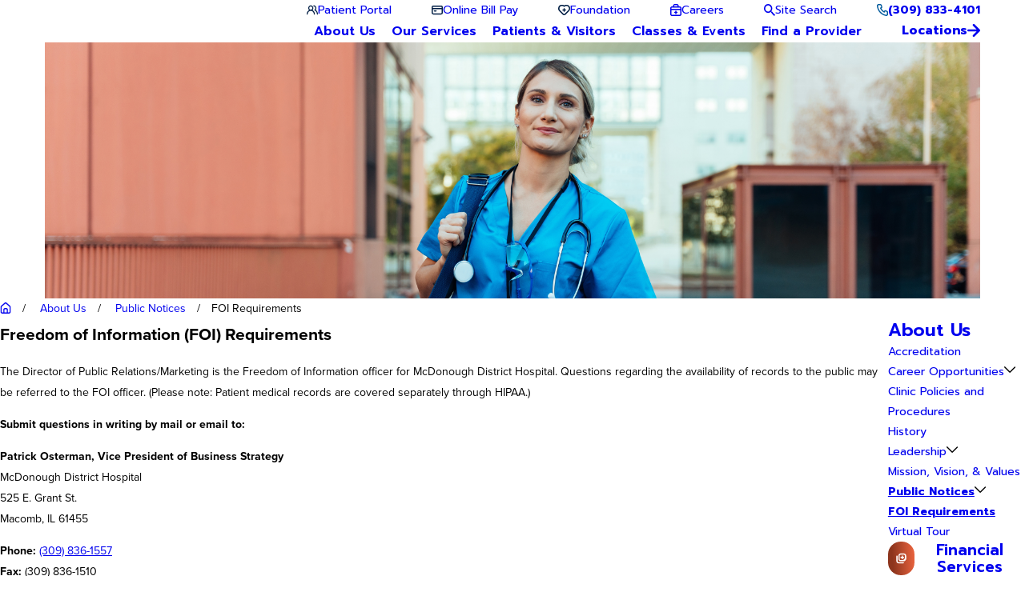

--- FILE ---
content_type: text/html; charset=utf-8
request_url: https://www.mdh.org/about-us/public-notices/foi-requirements/
body_size: 44351
content:
<!DOCTYPE html>
<html lang="en" data-anim="1" data-prlx="1" data-flr="1" data-i="x37dc20xp4z" data-is="kybbf8sw695" data-gmap="AIzaSyD9RxIAFFpAdGvsN49rqOZLQbeZ6BSLoL4" data-sa="5CXDUq1gYVHcEURwZE9HGWD9w5g5l46GXOz1xrtJiMzG4XVt8zuChSpEQxy3cn1FSY5SF6YvuSpQ3LcxgaD9OXbmkX7BdL3XpbH8WhZUDUlX99q4mWijiy2nb0Wj1qDylNI4nW3V2Dd2fB44RZpyWDMIMRfpPOMdU5Lz4IUGPVvRL%2BQn">
<head>
	<title>FOI Requirements | McDonough District Hospital</title>
	<link rel="canonical" href="https://www.mdh.org/about-us/public-notices/foi-requirements/"/>
	<meta content="text/html; charset=utf-8" http-equiv="Content-Type"/>
	<meta content="initial-scale=1" name="viewport"/>
	<meta http-equiv="X-UA-Compatible" content="IE=edge,chrome=1"/><script type="text/javascript">window.NREUM||(NREUM={});NREUM.info = {"beacon":"bam.nr-data.net","errorBeacon":"bam.nr-data.net","licenseKey":"NRJS-2114a2a80a25fa7f9a1","applicationID":"961316769","transactionName":"NFIDZ0FXXxJWBkNYCQ0YIGBjGWEAUAB/UAgHWwRBCg==","queueTime":0,"applicationTime":161,"agent":"","atts":""}</script><script type="text/javascript">(window.NREUM||(NREUM={})).init={ajax:{deny_list:["bam.nr-data.net"]},feature_flags:["soft_nav"]};(window.NREUM||(NREUM={})).loader_config={licenseKey:"NRJS-2114a2a80a25fa7f9a1",applicationID:"961316769",browserID:"961317460"};;/*! For license information please see nr-loader-rum-1.307.0.min.js.LICENSE.txt */
(()=>{var e,t,r={163:(e,t,r)=>{"use strict";r.d(t,{j:()=>E});var n=r(384),i=r(1741);var a=r(2555);r(860).K7.genericEvents;const s="experimental.resources",o="register",c=e=>{if(!e||"string"!=typeof e)return!1;try{document.createDocumentFragment().querySelector(e)}catch{return!1}return!0};var d=r(2614),u=r(944),l=r(8122);const f="[data-nr-mask]",g=e=>(0,l.a)(e,(()=>{const e={feature_flags:[],experimental:{allow_registered_children:!1,resources:!1},mask_selector:"*",block_selector:"[data-nr-block]",mask_input_options:{color:!1,date:!1,"datetime-local":!1,email:!1,month:!1,number:!1,range:!1,search:!1,tel:!1,text:!1,time:!1,url:!1,week:!1,textarea:!1,select:!1,password:!0}};return{ajax:{deny_list:void 0,block_internal:!0,enabled:!0,autoStart:!0},api:{get allow_registered_children(){return e.feature_flags.includes(o)||e.experimental.allow_registered_children},set allow_registered_children(t){e.experimental.allow_registered_children=t},duplicate_registered_data:!1},browser_consent_mode:{enabled:!1},distributed_tracing:{enabled:void 0,exclude_newrelic_header:void 0,cors_use_newrelic_header:void 0,cors_use_tracecontext_headers:void 0,allowed_origins:void 0},get feature_flags(){return e.feature_flags},set feature_flags(t){e.feature_flags=t},generic_events:{enabled:!0,autoStart:!0},harvest:{interval:30},jserrors:{enabled:!0,autoStart:!0},logging:{enabled:!0,autoStart:!0},metrics:{enabled:!0,autoStart:!0},obfuscate:void 0,page_action:{enabled:!0},page_view_event:{enabled:!0,autoStart:!0},page_view_timing:{enabled:!0,autoStart:!0},performance:{capture_marks:!1,capture_measures:!1,capture_detail:!0,resources:{get enabled(){return e.feature_flags.includes(s)||e.experimental.resources},set enabled(t){e.experimental.resources=t},asset_types:[],first_party_domains:[],ignore_newrelic:!0}},privacy:{cookies_enabled:!0},proxy:{assets:void 0,beacon:void 0},session:{expiresMs:d.wk,inactiveMs:d.BB},session_replay:{autoStart:!0,enabled:!1,preload:!1,sampling_rate:10,error_sampling_rate:100,collect_fonts:!1,inline_images:!1,fix_stylesheets:!0,mask_all_inputs:!0,get mask_text_selector(){return e.mask_selector},set mask_text_selector(t){c(t)?e.mask_selector="".concat(t,",").concat(f):""===t||null===t?e.mask_selector=f:(0,u.R)(5,t)},get block_class(){return"nr-block"},get ignore_class(){return"nr-ignore"},get mask_text_class(){return"nr-mask"},get block_selector(){return e.block_selector},set block_selector(t){c(t)?e.block_selector+=",".concat(t):""!==t&&(0,u.R)(6,t)},get mask_input_options(){return e.mask_input_options},set mask_input_options(t){t&&"object"==typeof t?e.mask_input_options={...t,password:!0}:(0,u.R)(7,t)}},session_trace:{enabled:!0,autoStart:!0},soft_navigations:{enabled:!0,autoStart:!0},spa:{enabled:!0,autoStart:!0},ssl:void 0,user_actions:{enabled:!0,elementAttributes:["id","className","tagName","type"]}}})());var p=r(6154),m=r(9324);let h=0;const v={buildEnv:m.F3,distMethod:m.Xs,version:m.xv,originTime:p.WN},b={consented:!1},y={appMetadata:{},get consented(){return this.session?.state?.consent||b.consented},set consented(e){b.consented=e},customTransaction:void 0,denyList:void 0,disabled:!1,harvester:void 0,isolatedBacklog:!1,isRecording:!1,loaderType:void 0,maxBytes:3e4,obfuscator:void 0,onerror:void 0,ptid:void 0,releaseIds:{},session:void 0,timeKeeper:void 0,registeredEntities:[],jsAttributesMetadata:{bytes:0},get harvestCount(){return++h}},_=e=>{const t=(0,l.a)(e,y),r=Object.keys(v).reduce((e,t)=>(e[t]={value:v[t],writable:!1,configurable:!0,enumerable:!0},e),{});return Object.defineProperties(t,r)};var w=r(5701);const x=e=>{const t=e.startsWith("http");e+="/",r.p=t?e:"https://"+e};var R=r(7836),k=r(3241);const A={accountID:void 0,trustKey:void 0,agentID:void 0,licenseKey:void 0,applicationID:void 0,xpid:void 0},S=e=>(0,l.a)(e,A),T=new Set;function E(e,t={},r,s){let{init:o,info:c,loader_config:d,runtime:u={},exposed:l=!0}=t;if(!c){const e=(0,n.pV)();o=e.init,c=e.info,d=e.loader_config}e.init=g(o||{}),e.loader_config=S(d||{}),c.jsAttributes??={},p.bv&&(c.jsAttributes.isWorker=!0),e.info=(0,a.D)(c);const f=e.init,m=[c.beacon,c.errorBeacon];T.has(e.agentIdentifier)||(f.proxy.assets&&(x(f.proxy.assets),m.push(f.proxy.assets)),f.proxy.beacon&&m.push(f.proxy.beacon),e.beacons=[...m],function(e){const t=(0,n.pV)();Object.getOwnPropertyNames(i.W.prototype).forEach(r=>{const n=i.W.prototype[r];if("function"!=typeof n||"constructor"===n)return;let a=t[r];e[r]&&!1!==e.exposed&&"micro-agent"!==e.runtime?.loaderType&&(t[r]=(...t)=>{const n=e[r](...t);return a?a(...t):n})})}(e),(0,n.US)("activatedFeatures",w.B)),u.denyList=[...f.ajax.deny_list||[],...f.ajax.block_internal?m:[]],u.ptid=e.agentIdentifier,u.loaderType=r,e.runtime=_(u),T.has(e.agentIdentifier)||(e.ee=R.ee.get(e.agentIdentifier),e.exposed=l,(0,k.W)({agentIdentifier:e.agentIdentifier,drained:!!w.B?.[e.agentIdentifier],type:"lifecycle",name:"initialize",feature:void 0,data:e.config})),T.add(e.agentIdentifier)}},384:(e,t,r)=>{"use strict";r.d(t,{NT:()=>s,US:()=>u,Zm:()=>o,bQ:()=>d,dV:()=>c,pV:()=>l});var n=r(6154),i=r(1863),a=r(1910);const s={beacon:"bam.nr-data.net",errorBeacon:"bam.nr-data.net"};function o(){return n.gm.NREUM||(n.gm.NREUM={}),void 0===n.gm.newrelic&&(n.gm.newrelic=n.gm.NREUM),n.gm.NREUM}function c(){let e=o();return e.o||(e.o={ST:n.gm.setTimeout,SI:n.gm.setImmediate||n.gm.setInterval,CT:n.gm.clearTimeout,XHR:n.gm.XMLHttpRequest,REQ:n.gm.Request,EV:n.gm.Event,PR:n.gm.Promise,MO:n.gm.MutationObserver,FETCH:n.gm.fetch,WS:n.gm.WebSocket},(0,a.i)(...Object.values(e.o))),e}function d(e,t){let r=o();r.initializedAgents??={},t.initializedAt={ms:(0,i.t)(),date:new Date},r.initializedAgents[e]=t}function u(e,t){o()[e]=t}function l(){return function(){let e=o();const t=e.info||{};e.info={beacon:s.beacon,errorBeacon:s.errorBeacon,...t}}(),function(){let e=o();const t=e.init||{};e.init={...t}}(),c(),function(){let e=o();const t=e.loader_config||{};e.loader_config={...t}}(),o()}},782:(e,t,r)=>{"use strict";r.d(t,{T:()=>n});const n=r(860).K7.pageViewTiming},860:(e,t,r)=>{"use strict";r.d(t,{$J:()=>u,K7:()=>c,P3:()=>d,XX:()=>i,Yy:()=>o,df:()=>a,qY:()=>n,v4:()=>s});const n="events",i="jserrors",a="browser/blobs",s="rum",o="browser/logs",c={ajax:"ajax",genericEvents:"generic_events",jserrors:i,logging:"logging",metrics:"metrics",pageAction:"page_action",pageViewEvent:"page_view_event",pageViewTiming:"page_view_timing",sessionReplay:"session_replay",sessionTrace:"session_trace",softNav:"soft_navigations",spa:"spa"},d={[c.pageViewEvent]:1,[c.pageViewTiming]:2,[c.metrics]:3,[c.jserrors]:4,[c.spa]:5,[c.ajax]:6,[c.sessionTrace]:7,[c.softNav]:8,[c.sessionReplay]:9,[c.logging]:10,[c.genericEvents]:11},u={[c.pageViewEvent]:s,[c.pageViewTiming]:n,[c.ajax]:n,[c.spa]:n,[c.softNav]:n,[c.metrics]:i,[c.jserrors]:i,[c.sessionTrace]:a,[c.sessionReplay]:a,[c.logging]:o,[c.genericEvents]:"ins"}},944:(e,t,r)=>{"use strict";r.d(t,{R:()=>i});var n=r(3241);function i(e,t){"function"==typeof console.debug&&(console.debug("New Relic Warning: https://github.com/newrelic/newrelic-browser-agent/blob/main/docs/warning-codes.md#".concat(e),t),(0,n.W)({agentIdentifier:null,drained:null,type:"data",name:"warn",feature:"warn",data:{code:e,secondary:t}}))}},1687:(e,t,r)=>{"use strict";r.d(t,{Ak:()=>d,Ze:()=>f,x3:()=>u});var n=r(3241),i=r(7836),a=r(3606),s=r(860),o=r(2646);const c={};function d(e,t){const r={staged:!1,priority:s.P3[t]||0};l(e),c[e].get(t)||c[e].set(t,r)}function u(e,t){e&&c[e]&&(c[e].get(t)&&c[e].delete(t),p(e,t,!1),c[e].size&&g(e))}function l(e){if(!e)throw new Error("agentIdentifier required");c[e]||(c[e]=new Map)}function f(e="",t="feature",r=!1){if(l(e),!e||!c[e].get(t)||r)return p(e,t);c[e].get(t).staged=!0,g(e)}function g(e){const t=Array.from(c[e]);t.every(([e,t])=>t.staged)&&(t.sort((e,t)=>e[1].priority-t[1].priority),t.forEach(([t])=>{c[e].delete(t),p(e,t)}))}function p(e,t,r=!0){const s=e?i.ee.get(e):i.ee,c=a.i.handlers;if(!s.aborted&&s.backlog&&c){if((0,n.W)({agentIdentifier:e,type:"lifecycle",name:"drain",feature:t}),r){const e=s.backlog[t],r=c[t];if(r){for(let t=0;e&&t<e.length;++t)m(e[t],r);Object.entries(r).forEach(([e,t])=>{Object.values(t||{}).forEach(t=>{t[0]?.on&&t[0]?.context()instanceof o.y&&t[0].on(e,t[1])})})}}s.isolatedBacklog||delete c[t],s.backlog[t]=null,s.emit("drain-"+t,[])}}function m(e,t){var r=e[1];Object.values(t[r]||{}).forEach(t=>{var r=e[0];if(t[0]===r){var n=t[1],i=e[3],a=e[2];n.apply(i,a)}})}},1738:(e,t,r)=>{"use strict";r.d(t,{U:()=>g,Y:()=>f});var n=r(3241),i=r(9908),a=r(1863),s=r(944),o=r(5701),c=r(3969),d=r(8362),u=r(860),l=r(4261);function f(e,t,r,a){const f=a||r;!f||f[e]&&f[e]!==d.d.prototype[e]||(f[e]=function(){(0,i.p)(c.xV,["API/"+e+"/called"],void 0,u.K7.metrics,r.ee),(0,n.W)({agentIdentifier:r.agentIdentifier,drained:!!o.B?.[r.agentIdentifier],type:"data",name:"api",feature:l.Pl+e,data:{}});try{return t.apply(this,arguments)}catch(e){(0,s.R)(23,e)}})}function g(e,t,r,n,s){const o=e.info;null===r?delete o.jsAttributes[t]:o.jsAttributes[t]=r,(s||null===r)&&(0,i.p)(l.Pl+n,[(0,a.t)(),t,r],void 0,"session",e.ee)}},1741:(e,t,r)=>{"use strict";r.d(t,{W:()=>a});var n=r(944),i=r(4261);class a{#e(e,...t){if(this[e]!==a.prototype[e])return this[e](...t);(0,n.R)(35,e)}addPageAction(e,t){return this.#e(i.hG,e,t)}register(e){return this.#e(i.eY,e)}recordCustomEvent(e,t){return this.#e(i.fF,e,t)}setPageViewName(e,t){return this.#e(i.Fw,e,t)}setCustomAttribute(e,t,r){return this.#e(i.cD,e,t,r)}noticeError(e,t){return this.#e(i.o5,e,t)}setUserId(e,t=!1){return this.#e(i.Dl,e,t)}setApplicationVersion(e){return this.#e(i.nb,e)}setErrorHandler(e){return this.#e(i.bt,e)}addRelease(e,t){return this.#e(i.k6,e,t)}log(e,t){return this.#e(i.$9,e,t)}start(){return this.#e(i.d3)}finished(e){return this.#e(i.BL,e)}recordReplay(){return this.#e(i.CH)}pauseReplay(){return this.#e(i.Tb)}addToTrace(e){return this.#e(i.U2,e)}setCurrentRouteName(e){return this.#e(i.PA,e)}interaction(e){return this.#e(i.dT,e)}wrapLogger(e,t,r){return this.#e(i.Wb,e,t,r)}measure(e,t){return this.#e(i.V1,e,t)}consent(e){return this.#e(i.Pv,e)}}},1863:(e,t,r)=>{"use strict";function n(){return Math.floor(performance.now())}r.d(t,{t:()=>n})},1910:(e,t,r)=>{"use strict";r.d(t,{i:()=>a});var n=r(944);const i=new Map;function a(...e){return e.every(e=>{if(i.has(e))return i.get(e);const t="function"==typeof e?e.toString():"",r=t.includes("[native code]"),a=t.includes("nrWrapper");return r||a||(0,n.R)(64,e?.name||t),i.set(e,r),r})}},2555:(e,t,r)=>{"use strict";r.d(t,{D:()=>o,f:()=>s});var n=r(384),i=r(8122);const a={beacon:n.NT.beacon,errorBeacon:n.NT.errorBeacon,licenseKey:void 0,applicationID:void 0,sa:void 0,queueTime:void 0,applicationTime:void 0,ttGuid:void 0,user:void 0,account:void 0,product:void 0,extra:void 0,jsAttributes:{},userAttributes:void 0,atts:void 0,transactionName:void 0,tNamePlain:void 0};function s(e){try{return!!e.licenseKey&&!!e.errorBeacon&&!!e.applicationID}catch(e){return!1}}const o=e=>(0,i.a)(e,a)},2614:(e,t,r)=>{"use strict";r.d(t,{BB:()=>s,H3:()=>n,g:()=>d,iL:()=>c,tS:()=>o,uh:()=>i,wk:()=>a});const n="NRBA",i="SESSION",a=144e5,s=18e5,o={STARTED:"session-started",PAUSE:"session-pause",RESET:"session-reset",RESUME:"session-resume",UPDATE:"session-update"},c={SAME_TAB:"same-tab",CROSS_TAB:"cross-tab"},d={OFF:0,FULL:1,ERROR:2}},2646:(e,t,r)=>{"use strict";r.d(t,{y:()=>n});class n{constructor(e){this.contextId=e}}},2843:(e,t,r)=>{"use strict";r.d(t,{G:()=>a,u:()=>i});var n=r(3878);function i(e,t=!1,r,i){(0,n.DD)("visibilitychange",function(){if(t)return void("hidden"===document.visibilityState&&e());e(document.visibilityState)},r,i)}function a(e,t,r){(0,n.sp)("pagehide",e,t,r)}},3241:(e,t,r)=>{"use strict";r.d(t,{W:()=>a});var n=r(6154);const i="newrelic";function a(e={}){try{n.gm.dispatchEvent(new CustomEvent(i,{detail:e}))}catch(e){}}},3606:(e,t,r)=>{"use strict";r.d(t,{i:()=>a});var n=r(9908);a.on=s;var i=a.handlers={};function a(e,t,r,a){s(a||n.d,i,e,t,r)}function s(e,t,r,i,a){a||(a="feature"),e||(e=n.d);var s=t[a]=t[a]||{};(s[r]=s[r]||[]).push([e,i])}},3878:(e,t,r)=>{"use strict";function n(e,t){return{capture:e,passive:!1,signal:t}}function i(e,t,r=!1,i){window.addEventListener(e,t,n(r,i))}function a(e,t,r=!1,i){document.addEventListener(e,t,n(r,i))}r.d(t,{DD:()=>a,jT:()=>n,sp:()=>i})},3969:(e,t,r)=>{"use strict";r.d(t,{TZ:()=>n,XG:()=>o,rs:()=>i,xV:()=>s,z_:()=>a});const n=r(860).K7.metrics,i="sm",a="cm",s="storeSupportabilityMetrics",o="storeEventMetrics"},4234:(e,t,r)=>{"use strict";r.d(t,{W:()=>a});var n=r(7836),i=r(1687);class a{constructor(e,t){this.agentIdentifier=e,this.ee=n.ee.get(e),this.featureName=t,this.blocked=!1}deregisterDrain(){(0,i.x3)(this.agentIdentifier,this.featureName)}}},4261:(e,t,r)=>{"use strict";r.d(t,{$9:()=>d,BL:()=>o,CH:()=>g,Dl:()=>_,Fw:()=>y,PA:()=>h,Pl:()=>n,Pv:()=>k,Tb:()=>l,U2:()=>a,V1:()=>R,Wb:()=>x,bt:()=>b,cD:()=>v,d3:()=>w,dT:()=>c,eY:()=>p,fF:()=>f,hG:()=>i,k6:()=>s,nb:()=>m,o5:()=>u});const n="api-",i="addPageAction",a="addToTrace",s="addRelease",o="finished",c="interaction",d="log",u="noticeError",l="pauseReplay",f="recordCustomEvent",g="recordReplay",p="register",m="setApplicationVersion",h="setCurrentRouteName",v="setCustomAttribute",b="setErrorHandler",y="setPageViewName",_="setUserId",w="start",x="wrapLogger",R="measure",k="consent"},5289:(e,t,r)=>{"use strict";r.d(t,{GG:()=>s,Qr:()=>c,sB:()=>o});var n=r(3878),i=r(6389);function a(){return"undefined"==typeof document||"complete"===document.readyState}function s(e,t){if(a())return e();const r=(0,i.J)(e),s=setInterval(()=>{a()&&(clearInterval(s),r())},500);(0,n.sp)("load",r,t)}function o(e){if(a())return e();(0,n.DD)("DOMContentLoaded",e)}function c(e){if(a())return e();(0,n.sp)("popstate",e)}},5607:(e,t,r)=>{"use strict";r.d(t,{W:()=>n});const n=(0,r(9566).bz)()},5701:(e,t,r)=>{"use strict";r.d(t,{B:()=>a,t:()=>s});var n=r(3241);const i=new Set,a={};function s(e,t){const r=t.agentIdentifier;a[r]??={},e&&"object"==typeof e&&(i.has(r)||(t.ee.emit("rumresp",[e]),a[r]=e,i.add(r),(0,n.W)({agentIdentifier:r,loaded:!0,drained:!0,type:"lifecycle",name:"load",feature:void 0,data:e})))}},6154:(e,t,r)=>{"use strict";r.d(t,{OF:()=>c,RI:()=>i,WN:()=>u,bv:()=>a,eN:()=>l,gm:()=>s,mw:()=>o,sb:()=>d});var n=r(1863);const i="undefined"!=typeof window&&!!window.document,a="undefined"!=typeof WorkerGlobalScope&&("undefined"!=typeof self&&self instanceof WorkerGlobalScope&&self.navigator instanceof WorkerNavigator||"undefined"!=typeof globalThis&&globalThis instanceof WorkerGlobalScope&&globalThis.navigator instanceof WorkerNavigator),s=i?window:"undefined"!=typeof WorkerGlobalScope&&("undefined"!=typeof self&&self instanceof WorkerGlobalScope&&self||"undefined"!=typeof globalThis&&globalThis instanceof WorkerGlobalScope&&globalThis),o=Boolean("hidden"===s?.document?.visibilityState),c=/iPad|iPhone|iPod/.test(s.navigator?.userAgent),d=c&&"undefined"==typeof SharedWorker,u=((()=>{const e=s.navigator?.userAgent?.match(/Firefox[/\s](\d+\.\d+)/);Array.isArray(e)&&e.length>=2&&e[1]})(),Date.now()-(0,n.t)()),l=()=>"undefined"!=typeof PerformanceNavigationTiming&&s?.performance?.getEntriesByType("navigation")?.[0]?.responseStart},6389:(e,t,r)=>{"use strict";function n(e,t=500,r={}){const n=r?.leading||!1;let i;return(...r)=>{n&&void 0===i&&(e.apply(this,r),i=setTimeout(()=>{i=clearTimeout(i)},t)),n||(clearTimeout(i),i=setTimeout(()=>{e.apply(this,r)},t))}}function i(e){let t=!1;return(...r)=>{t||(t=!0,e.apply(this,r))}}r.d(t,{J:()=>i,s:()=>n})},6630:(e,t,r)=>{"use strict";r.d(t,{T:()=>n});const n=r(860).K7.pageViewEvent},7699:(e,t,r)=>{"use strict";r.d(t,{It:()=>a,KC:()=>o,No:()=>i,qh:()=>s});var n=r(860);const i=16e3,a=1e6,s="SESSION_ERROR",o={[n.K7.logging]:!0,[n.K7.genericEvents]:!1,[n.K7.jserrors]:!1,[n.K7.ajax]:!1}},7836:(e,t,r)=>{"use strict";r.d(t,{P:()=>o,ee:()=>c});var n=r(384),i=r(8990),a=r(2646),s=r(5607);const o="nr@context:".concat(s.W),c=function e(t,r){var n={},s={},u={},l=!1;try{l=16===r.length&&d.initializedAgents?.[r]?.runtime.isolatedBacklog}catch(e){}var f={on:p,addEventListener:p,removeEventListener:function(e,t){var r=n[e];if(!r)return;for(var i=0;i<r.length;i++)r[i]===t&&r.splice(i,1)},emit:function(e,r,n,i,a){!1!==a&&(a=!0);if(c.aborted&&!i)return;t&&a&&t.emit(e,r,n);var o=g(n);m(e).forEach(e=>{e.apply(o,r)});var d=v()[s[e]];d&&d.push([f,e,r,o]);return o},get:h,listeners:m,context:g,buffer:function(e,t){const r=v();if(t=t||"feature",f.aborted)return;Object.entries(e||{}).forEach(([e,n])=>{s[n]=t,t in r||(r[t]=[])})},abort:function(){f._aborted=!0,Object.keys(f.backlog).forEach(e=>{delete f.backlog[e]})},isBuffering:function(e){return!!v()[s[e]]},debugId:r,backlog:l?{}:t&&"object"==typeof t.backlog?t.backlog:{},isolatedBacklog:l};return Object.defineProperty(f,"aborted",{get:()=>{let e=f._aborted||!1;return e||(t&&(e=t.aborted),e)}}),f;function g(e){return e&&e instanceof a.y?e:e?(0,i.I)(e,o,()=>new a.y(o)):new a.y(o)}function p(e,t){n[e]=m(e).concat(t)}function m(e){return n[e]||[]}function h(t){return u[t]=u[t]||e(f,t)}function v(){return f.backlog}}(void 0,"globalEE"),d=(0,n.Zm)();d.ee||(d.ee=c)},8122:(e,t,r)=>{"use strict";r.d(t,{a:()=>i});var n=r(944);function i(e,t){try{if(!e||"object"!=typeof e)return(0,n.R)(3);if(!t||"object"!=typeof t)return(0,n.R)(4);const r=Object.create(Object.getPrototypeOf(t),Object.getOwnPropertyDescriptors(t)),a=0===Object.keys(r).length?e:r;for(let s in a)if(void 0!==e[s])try{if(null===e[s]){r[s]=null;continue}Array.isArray(e[s])&&Array.isArray(t[s])?r[s]=Array.from(new Set([...e[s],...t[s]])):"object"==typeof e[s]&&"object"==typeof t[s]?r[s]=i(e[s],t[s]):r[s]=e[s]}catch(e){r[s]||(0,n.R)(1,e)}return r}catch(e){(0,n.R)(2,e)}}},8362:(e,t,r)=>{"use strict";r.d(t,{d:()=>a});var n=r(9566),i=r(1741);class a extends i.W{agentIdentifier=(0,n.LA)(16)}},8374:(e,t,r)=>{r.nc=(()=>{try{return document?.currentScript?.nonce}catch(e){}return""})()},8990:(e,t,r)=>{"use strict";r.d(t,{I:()=>i});var n=Object.prototype.hasOwnProperty;function i(e,t,r){if(n.call(e,t))return e[t];var i=r();if(Object.defineProperty&&Object.keys)try{return Object.defineProperty(e,t,{value:i,writable:!0,enumerable:!1}),i}catch(e){}return e[t]=i,i}},9324:(e,t,r)=>{"use strict";r.d(t,{F3:()=>i,Xs:()=>a,xv:()=>n});const n="1.307.0",i="PROD",a="CDN"},9566:(e,t,r)=>{"use strict";r.d(t,{LA:()=>o,bz:()=>s});var n=r(6154);const i="xxxxxxxx-xxxx-4xxx-yxxx-xxxxxxxxxxxx";function a(e,t){return e?15&e[t]:16*Math.random()|0}function s(){const e=n.gm?.crypto||n.gm?.msCrypto;let t,r=0;return e&&e.getRandomValues&&(t=e.getRandomValues(new Uint8Array(30))),i.split("").map(e=>"x"===e?a(t,r++).toString(16):"y"===e?(3&a()|8).toString(16):e).join("")}function o(e){const t=n.gm?.crypto||n.gm?.msCrypto;let r,i=0;t&&t.getRandomValues&&(r=t.getRandomValues(new Uint8Array(e)));const s=[];for(var o=0;o<e;o++)s.push(a(r,i++).toString(16));return s.join("")}},9908:(e,t,r)=>{"use strict";r.d(t,{d:()=>n,p:()=>i});var n=r(7836).ee.get("handle");function i(e,t,r,i,a){a?(a.buffer([e],i),a.emit(e,t,r)):(n.buffer([e],i),n.emit(e,t,r))}}},n={};function i(e){var t=n[e];if(void 0!==t)return t.exports;var a=n[e]={exports:{}};return r[e](a,a.exports,i),a.exports}i.m=r,i.d=(e,t)=>{for(var r in t)i.o(t,r)&&!i.o(e,r)&&Object.defineProperty(e,r,{enumerable:!0,get:t[r]})},i.f={},i.e=e=>Promise.all(Object.keys(i.f).reduce((t,r)=>(i.f[r](e,t),t),[])),i.u=e=>"nr-rum-1.307.0.min.js",i.o=(e,t)=>Object.prototype.hasOwnProperty.call(e,t),e={},t="NRBA-1.307.0.PROD:",i.l=(r,n,a,s)=>{if(e[r])e[r].push(n);else{var o,c;if(void 0!==a)for(var d=document.getElementsByTagName("script"),u=0;u<d.length;u++){var l=d[u];if(l.getAttribute("src")==r||l.getAttribute("data-webpack")==t+a){o=l;break}}if(!o){c=!0;var f={296:"sha512-3EXXyZqgAupfCzApe8jx8MLgGn3TbzhyI1Jve2HiIeHZU3eYpQT4hF0fMRkBBDdQT8+b9YmzmeYUZ4Q/8KBSNg=="};(o=document.createElement("script")).charset="utf-8",i.nc&&o.setAttribute("nonce",i.nc),o.setAttribute("data-webpack",t+a),o.src=r,0!==o.src.indexOf(window.location.origin+"/")&&(o.crossOrigin="anonymous"),f[s]&&(o.integrity=f[s])}e[r]=[n];var g=(t,n)=>{o.onerror=o.onload=null,clearTimeout(p);var i=e[r];if(delete e[r],o.parentNode&&o.parentNode.removeChild(o),i&&i.forEach(e=>e(n)),t)return t(n)},p=setTimeout(g.bind(null,void 0,{type:"timeout",target:o}),12e4);o.onerror=g.bind(null,o.onerror),o.onload=g.bind(null,o.onload),c&&document.head.appendChild(o)}},i.r=e=>{"undefined"!=typeof Symbol&&Symbol.toStringTag&&Object.defineProperty(e,Symbol.toStringTag,{value:"Module"}),Object.defineProperty(e,"__esModule",{value:!0})},i.p="https://js-agent.newrelic.com/",(()=>{var e={374:0,840:0};i.f.j=(t,r)=>{var n=i.o(e,t)?e[t]:void 0;if(0!==n)if(n)r.push(n[2]);else{var a=new Promise((r,i)=>n=e[t]=[r,i]);r.push(n[2]=a);var s=i.p+i.u(t),o=new Error;i.l(s,r=>{if(i.o(e,t)&&(0!==(n=e[t])&&(e[t]=void 0),n)){var a=r&&("load"===r.type?"missing":r.type),s=r&&r.target&&r.target.src;o.message="Loading chunk "+t+" failed: ("+a+": "+s+")",o.name="ChunkLoadError",o.type=a,o.request=s,n[1](o)}},"chunk-"+t,t)}};var t=(t,r)=>{var n,a,[s,o,c]=r,d=0;if(s.some(t=>0!==e[t])){for(n in o)i.o(o,n)&&(i.m[n]=o[n]);if(c)c(i)}for(t&&t(r);d<s.length;d++)a=s[d],i.o(e,a)&&e[a]&&e[a][0](),e[a]=0},r=self["webpackChunk:NRBA-1.307.0.PROD"]=self["webpackChunk:NRBA-1.307.0.PROD"]||[];r.forEach(t.bind(null,0)),r.push=t.bind(null,r.push.bind(r))})(),(()=>{"use strict";i(8374);var e=i(8362),t=i(860);const r=Object.values(t.K7);var n=i(163);var a=i(9908),s=i(1863),o=i(4261),c=i(1738);var d=i(1687),u=i(4234),l=i(5289),f=i(6154),g=i(944),p=i(384);const m=e=>f.RI&&!0===e?.privacy.cookies_enabled;function h(e){return!!(0,p.dV)().o.MO&&m(e)&&!0===e?.session_trace.enabled}var v=i(6389),b=i(7699);class y extends u.W{constructor(e,t){super(e.agentIdentifier,t),this.agentRef=e,this.abortHandler=void 0,this.featAggregate=void 0,this.loadedSuccessfully=void 0,this.onAggregateImported=new Promise(e=>{this.loadedSuccessfully=e}),this.deferred=Promise.resolve(),!1===e.init[this.featureName].autoStart?this.deferred=new Promise((t,r)=>{this.ee.on("manual-start-all",(0,v.J)(()=>{(0,d.Ak)(e.agentIdentifier,this.featureName),t()}))}):(0,d.Ak)(e.agentIdentifier,t)}importAggregator(e,t,r={}){if(this.featAggregate)return;const n=async()=>{let n;await this.deferred;try{if(m(e.init)){const{setupAgentSession:t}=await i.e(296).then(i.bind(i,3305));n=t(e)}}catch(e){(0,g.R)(20,e),this.ee.emit("internal-error",[e]),(0,a.p)(b.qh,[e],void 0,this.featureName,this.ee)}try{if(!this.#t(this.featureName,n,e.init))return(0,d.Ze)(this.agentIdentifier,this.featureName),void this.loadedSuccessfully(!1);const{Aggregate:i}=await t();this.featAggregate=new i(e,r),e.runtime.harvester.initializedAggregates.push(this.featAggregate),this.loadedSuccessfully(!0)}catch(e){(0,g.R)(34,e),this.abortHandler?.(),(0,d.Ze)(this.agentIdentifier,this.featureName,!0),this.loadedSuccessfully(!1),this.ee&&this.ee.abort()}};f.RI?(0,l.GG)(()=>n(),!0):n()}#t(e,r,n){if(this.blocked)return!1;switch(e){case t.K7.sessionReplay:return h(n)&&!!r;case t.K7.sessionTrace:return!!r;default:return!0}}}var _=i(6630),w=i(2614),x=i(3241);class R extends y{static featureName=_.T;constructor(e){var t;super(e,_.T),this.setupInspectionEvents(e.agentIdentifier),t=e,(0,c.Y)(o.Fw,function(e,r){"string"==typeof e&&("/"!==e.charAt(0)&&(e="/"+e),t.runtime.customTransaction=(r||"http://custom.transaction")+e,(0,a.p)(o.Pl+o.Fw,[(0,s.t)()],void 0,void 0,t.ee))},t),this.importAggregator(e,()=>i.e(296).then(i.bind(i,3943)))}setupInspectionEvents(e){const t=(t,r)=>{t&&(0,x.W)({agentIdentifier:e,timeStamp:t.timeStamp,loaded:"complete"===t.target.readyState,type:"window",name:r,data:t.target.location+""})};(0,l.sB)(e=>{t(e,"DOMContentLoaded")}),(0,l.GG)(e=>{t(e,"load")}),(0,l.Qr)(e=>{t(e,"navigate")}),this.ee.on(w.tS.UPDATE,(t,r)=>{(0,x.W)({agentIdentifier:e,type:"lifecycle",name:"session",data:r})})}}class k extends e.d{constructor(e){var t;(super(),f.gm)?(this.features={},(0,p.bQ)(this.agentIdentifier,this),this.desiredFeatures=new Set(e.features||[]),this.desiredFeatures.add(R),(0,n.j)(this,e,e.loaderType||"agent"),t=this,(0,c.Y)(o.cD,function(e,r,n=!1){if("string"==typeof e){if(["string","number","boolean"].includes(typeof r)||null===r)return(0,c.U)(t,e,r,o.cD,n);(0,g.R)(40,typeof r)}else(0,g.R)(39,typeof e)},t),function(e){(0,c.Y)(o.Dl,function(t,r=!1){if("string"!=typeof t&&null!==t)return void(0,g.R)(41,typeof t);const n=e.info.jsAttributes["enduser.id"];r&&null!=n&&n!==t?(0,a.p)(o.Pl+"setUserIdAndResetSession",[t],void 0,"session",e.ee):(0,c.U)(e,"enduser.id",t,o.Dl,!0)},e)}(this),function(e){(0,c.Y)(o.nb,function(t){if("string"==typeof t||null===t)return(0,c.U)(e,"application.version",t,o.nb,!1);(0,g.R)(42,typeof t)},e)}(this),function(e){(0,c.Y)(o.d3,function(){e.ee.emit("manual-start-all")},e)}(this),function(e){(0,c.Y)(o.Pv,function(t=!0){if("boolean"==typeof t){if((0,a.p)(o.Pl+o.Pv,[t],void 0,"session",e.ee),e.runtime.consented=t,t){const t=e.features.page_view_event;t.onAggregateImported.then(e=>{const r=t.featAggregate;e&&!r.sentRum&&r.sendRum()})}}else(0,g.R)(65,typeof t)},e)}(this),this.run()):(0,g.R)(21)}get config(){return{info:this.info,init:this.init,loader_config:this.loader_config,runtime:this.runtime}}get api(){return this}run(){try{const e=function(e){const t={};return r.forEach(r=>{t[r]=!!e[r]?.enabled}),t}(this.init),n=[...this.desiredFeatures];n.sort((e,r)=>t.P3[e.featureName]-t.P3[r.featureName]),n.forEach(r=>{if(!e[r.featureName]&&r.featureName!==t.K7.pageViewEvent)return;if(r.featureName===t.K7.spa)return void(0,g.R)(67);const n=function(e){switch(e){case t.K7.ajax:return[t.K7.jserrors];case t.K7.sessionTrace:return[t.K7.ajax,t.K7.pageViewEvent];case t.K7.sessionReplay:return[t.K7.sessionTrace];case t.K7.pageViewTiming:return[t.K7.pageViewEvent];default:return[]}}(r.featureName).filter(e=>!(e in this.features));n.length>0&&(0,g.R)(36,{targetFeature:r.featureName,missingDependencies:n}),this.features[r.featureName]=new r(this)})}catch(e){(0,g.R)(22,e);for(const e in this.features)this.features[e].abortHandler?.();const t=(0,p.Zm)();delete t.initializedAgents[this.agentIdentifier]?.features,delete this.sharedAggregator;return t.ee.get(this.agentIdentifier).abort(),!1}}}var A=i(2843),S=i(782);class T extends y{static featureName=S.T;constructor(e){super(e,S.T),f.RI&&((0,A.u)(()=>(0,a.p)("docHidden",[(0,s.t)()],void 0,S.T,this.ee),!0),(0,A.G)(()=>(0,a.p)("winPagehide",[(0,s.t)()],void 0,S.T,this.ee)),this.importAggregator(e,()=>i.e(296).then(i.bind(i,2117))))}}var E=i(3969);class I extends y{static featureName=E.TZ;constructor(e){super(e,E.TZ),f.RI&&document.addEventListener("securitypolicyviolation",e=>{(0,a.p)(E.xV,["Generic/CSPViolation/Detected"],void 0,this.featureName,this.ee)}),this.importAggregator(e,()=>i.e(296).then(i.bind(i,9623)))}}new k({features:[R,T,I],loaderType:"lite"})})()})();</script>
	<meta name="description" content="McDonough District Hospital is a source of healing, caring, and hope to patients throughout McDonough County. Visit our website to learn more about our services."/>
	<meta property="og:type" content="website"/>
	<meta property="og:site_name" content="McDonough District Hospital"/>
	<meta property="og:url" content="https://www.mdh.org/about-us/public-notices/foi-requirements/"/>
	<meta property="og:title" content="FOI Requirements | McDonough District Hospital"/>
	<meta property="og:description" content="McDonough District Hospital provides leading-edge medical services to patients from all across McDonough County. Visit our website today."/>
	<meta property="og:image" content="https://www.mdh.org/assets/social-share.jpg"/>
	<meta name="twitter:card" content="summary_large_image"/>
	<meta name="twitter:title" content="FOI Requirements | McDonough District Hospital"/>
	<meta name="twitter:description" content="McDonough District Hospital provides leading-edge medical services to patients from all across McDonough County. Visit our website today."/>
	<meta name="twitter:image" content="https://www.mdh.org/assets/social-share.jpg"/>
	<meta property="article:publisher" content="https://www.facebook.com/McDonough.District.Hospital/"/>
	<meta name="google-site-verification" content="CfZJirltQX0Kl8iXPMjHyLMrfwGWwXvXsMcycaiuth4"/>
	<meta name="audio-eye-hash" content="67669ff8ed8a8eeae59e21509d70241a"/>
	<link rel="preload" href="https://use.typekit.net/gjs7dyp.css" as="style"/>
	<style type="text/css">:root{--fnt-cnt-s:1rem;--fnt-cnt-lh:1.9;--fnt-itm-lh:1.8;--fnt-pl-s:1.25rem;--fnt-pl-s-mtp:1;--fnt-t-big-s:3.38rem;--fnt-t-big-lh:1.09;--fnt-t-big-s-mtp:1;--fnt-t-co-s:2.25rem;--fnt-t-co-lh:1;--fnt-t-co-s-mtp:1;--fnt-t-k-s:0.875rem;--fnt-t-k-lh:1.85em;--fnt-t-k-s-mtp:1;--fnt-t-1-s:2.63rem;--fnt-t-1-lh:1.1em;--fnt-t-1-s-mtp:1;--fnt-t-2-s:1.75rem;--fnt-t-2-lh:1.2;--fnt-t-2-s-mtp:1;--fnt-t-3-s:1.31rem;--fnt-t-3-lh:1.33;--fnt-t-3-s-mtp:1;--fnt-t-4-s:1.13rem;--fnt-t-4-lh:1.14;--fnt-t-4-s-mtp:1;--fnt-t-5-s:1.13rem;--fnt-t-5-lh:1.15;--fnt-t-5-s-mtp:1;--fnt-t-6-s:1rem;--fnt-t-6-lh:1.4;--fnt-t-6-s-mtp:1;--fnt-nv-pry-s:1.125rem;--fnt-nv-sec-s:1rem;--fnt-qte-s:2rem;--fnt-qte-lh:1.5;--fnt-qte-s-mtp:1;--fnt-atr-s:0.75rem;--fnt-atr-lh:1.2em;--fnt-atr-s-mtp:1;--fnt-nt-s:.81rem;--fnt-phn-s:1rem;--fnt-phn-lh:1;--fnt-phn-s-mtp:1;--tag-s:0.75rem;--btn-v1-s:1.125rem;--btn-v1-lh:1.2;--btn-v2-s:1.125rem;--btn-v2-lh:1.1;--fnt-frm-lh:1.2;}body{font-family:var(--fnt-m);line-height:var(--fnt-cnt-lh);text-wrap:pretty;}li{line-height:var(--fnt-itm-lh);}.cnt-stl{font-size:var(--fnt-cnt-s);}.fnt_pl{font-size:calc(var(--fnt-pl-s) * var(--fnt-pl-s-mtp));}small i{font-weight:300;}[class*="fnt_"]{display:block;font-style:normal;word-break:break-word;}section header em{font-style:normal;}section header > strong,section header > a > strong,section header > b,section header > a > b{display:block;}.fnt_t-big{font-family:var(--fnt-t-big-ff);font-size:calc(var(--fnt-t-big-s) * var(--fnt-t-big-s-mtp));letter-spacing:var(--fnt-t-big-ls);line-height:var(--fnt-t-big-lh);font-weight:var(--fnt-t-big-w);text-transform:var(--fnt-t-big-tt);text-wrap:balance;}.fnt_t-co{font-family:var(--fnt-t-co-ff);font-size:calc(var(--fnt-t-co-s) * var(--fnt-t-co-s-mtp));letter-spacing:var(--fnt-t-co-ls);line-height:var(--fnt-t-co-lh);font-weight:var(--fnt-t-co-w);text-transform:var(--fnt-t-co-tt);text-wrap:balance;}.fnt_t-k{font-family:var(--fnt-t-k-ff);font-size:calc(var(--fnt-t-k-s) * var(--fnt-t-k-s-mtp));letter-spacing:var(--fnt-t-k-ls);line-height:var(--fnt-t-k-lh);font-weight:var(--fnt-t-k-w);text-transform:var(--fnt-t-k-tt);}h1,.fnt_t-1,section header > :first-child:not( a,[class*='fnt_t'] ),section .cnt-stl:not(.xpnd) > :first-child:is( h1,h2,h3,h4,h5,h6 ){font-family:var(--fnt-t-1-ff);font-size:calc(var(--fnt-t-1-s) * var(--fnt-t-1-s-mtp));letter-spacing:var(--fnt-t-1-ls);line-height:var(--fnt-t-1-lh);font-weight:var(--fnt-t-1-w);text-transform:var(--fnt-t-1-tt);word-break:break-word;text-wrap:balance;}h2,.fnt_t-2,section header > *:nth-child(2):not(p,[class*='fnt_t-1']),section .cnt-stl > :nth-child(2):is( h1,h2,h3,h4,h5,h6 ){font-family:var(--fnt-t-2-ff);font-size:calc(var(--fnt-t-2-s) * var(--fnt-t-2-s-mtp));letter-spacing:var(--fnt-t-2-ls);line-height:var(--fnt-t-2-lh);font-weight:var(--fnt-t-2-w);text-transform:var(--fnt-t-2-tt);}h3,.fnt_t-3,aside header > *:first-child:not(a){font-family:var(--fnt-t-3-ff);font-size:calc(var(--fnt-t-3-s) * var(--fnt-t-3-s-mtp));letter-spacing:var(--fnt-t-3-ls);line-height:var(--fnt-t-3-lh);font-weight:var(--fnt-t-3-w);text-transform:var(--fnt-t-3-tt);}.fnt_t-4,.cnt-stl h4{font-family:var(--fnt-t-4-ff);font-size:calc(var(--fnt-t-4-s) * var(--fnt-t-4-s-mtp));letter-spacing:var(--fnt-t-4-ls);line-height:var(--fnt-t-4-lh);font-weight:var(--fnt-t-4-w);text-transform:var(--fnt-t-4-tt);}.fnt_t-5,.cnt-stl h5{font-family:var(--fnt-t-5-ff);font-size:calc(var(--fnt-t-5-s) * var(--fnt-t-5-s-mtp));letter-spacing:var(--fnt-t-5-ls);line-height:var(--fnt-t-5-lh);font-weight:var(--fnt-t-5-w);text-transform:var(--fnt-t-5-tt);}.fnt_t-6,.fnt_t-itm,.cnt-stl h6{font-family:var(--fnt-t-6-ff);font-size:calc(var(--fnt-t-6-s) * var(--fnt-t-6-s-mtp));letter-spacing:var(--fnt-t-6-ls);line-height:var(--fnt-t-6-lh);font-weight:var(--fnt-t-6-w);text-transform:var(--fnt-t-6-tt);}.fnt_t-nt{font-family:var(--fnt-nt-ff);font-size:var(--fnt-nt-s);letter-spacing:var(--fnt-nt-ls);font-weight:var(--fnt-nt-w);text-transform:var(--fnt-nt-tt);font-style:var(--fnt-nt-fs);}.fnt_nv-pry{font-family:var(--fnt-nv-pry-ff);font-size:var(--fnt-nv-pry-s);letter-spacing:var(--fnt-nv-pry-ls);font-weight:var(--fnt-nv-pry-w);text-transform:var(--fnt-nv-pry-tt);font-style:var(--fnt-nv-pry-fs);}.fnt_nv-sec{font-family:var(--fnt-nv-sec-ff);font-size:var(--fnt-nv-sec-s);letter-spacing:var(--fnt-nv-sec-ls);font-weight:var(--fnt-nv-sec-w);text-transform:var(--fnt-nv-sec-tt);font-style:var(--fnt-nv-sec-fs);}.fnt_qte{font-family:var(--fnt-qte-ff);font-size:calc(var(--fnt-qte-s) * var(--fnt-qte-s-mtp));letter-spacing:var(--fnt-qte-ls);line-height:var(--fnt-qte-lh);font-weight:var(--fnt-qte-w);text-transform:var(--fnt-qte-tt);font-style:var(--fnt-qte-fs);}.fnt_atr{font-family:var(--fnt-atr-ff);font-size:calc(var(--fnt-atr-s) * var(--fnt-atr-s-mtp));letter-spacing:var(--fnt-atr-ls);line-height:var(--fnt-atr-lh);font-weight:var(--fnt-atr-w);text-transform:var(--fnt-atr-tt);font-style:var(--fnt-atr-fs);}.fnt_phn{font-family:var(--fnt-phn-ff);font-size:calc(var(--fnt-phn-s) * var(--fnt-phn-s-mtp));letter-spacing:var(--fnt-phn-ls);line-height:var(--fnt-phn-lh);font-weight:var(--fnt-phn-w);}.tag{font-family:var(--tag-ff);font-size:var(--tag-s);letter-spacing:var(--tag-ls);font-weight:var(--tag-w);text-transform:var(--tag-tt);line-height:1;}.btn{font-family:var(--btn-v1-ff);font-size:var(--btn-v1-s);letter-spacing:var(--btn-v1-ls);line-height:var(--btn-v1-lh);font-weight:var(--btn-v1-w);text-transform:var(--btn-v1-tt);}.btn.v2{font-family:var(--btn-v2-ff);font-size:var(--btn-v2-s);letter-spacing:var(--btn-v2-ls);line-height:var(--btn-v2-lh);font-weight:var(--btn-v2-w);text-transform:var(--btn-v2-tt);}fieldset li label:not([class*="fnt_"]){font-family:var(--fnt-frm-ff);letter-spacing:var(--fnt-frm-ls);line-height:var(--fnt-frm-lh);font-weight:var(--fnt-frm-w);text-transform:var(--fnt-frm-tt);}@media screen and (min-width: 700px){:root{--fnt-t-big-s-mtp:1.3;--fnt-t-co-s-mtp:1;--fnt-t-sb-s-mtp:1;--fnt-t-1-s-mtp:1;--fnt-t-2-s-mtp:1;--fnt-t-3-s-mtp:1;--fnt-t-4-s-mtp:1;--fnt-t-5-s-mtp:1;--fnt-t-6-s-mtp:1;--fnt-phn-s-mtp:1;--fnt-pl-s-mtp:1;}}@media screen and (min-width: 1280px){:root{--fnt-t-big-s-mtp:1.3;--fnt-t-co-s-mtp:1.24;--fnt-t-sb-s-mtp:1.2;--fnt-t-k-s-mtp:1.28;--fnt-t-1-s-mtp:1.2;--fnt-t-2-s-mtp:1.25;--fnt-t-3-s-mtp:1.2;--fnt-t-4-s-mtp:1.2;--fnt-t-5-s-mtp:1.3;--fnt-t-6-s-mtp:1.1;--fnt-qte-s-mtp:1.5;--fnt-phn-s-mtp:1;}}@media screen and (min-width: 1500px){:root{--fnt-t-big-s-mtp:1.745;--fnt-t-1-s-mtp:1.4;--fnt-t-2-s-mtp:1.33;--fnt-t-3-s-mtp:1.14;--fnt-t-4-s-mtp:1.16;--fnt-t-5-s-mtp:1.16;--fnt-t-6-s-mtp:1.12;}}@media screen and (min-width: 1920px){:root{--fnt-t-big-s-mtp:1.735;--fnt-t-co-s-mtp:1.33;--fnt-t-sb-s-mtp:1.15;--fnt-t-1-s-mtp:1.52;--fnt-t-2-s-mtp:1.21;}}</style>
	<style type="text/css">:root{--buttons:#005A9C;--secondary:#005A9C;--accent:#005A9C;--accent-alt:#FFFFFF;--link-alt:#FFFFFF;--main-bg-alt:#002F6C;--link:#005A9C;--inner-bg-alt:#005A9C;--primary:#002F6C;--main-bg:#FFFFFF;--inner-bg:#F4F9FF;--text:#00295F;--primary-alt:#FFFFFF;--black:#000000;--secondary-alt:#FFFFFF;--text-alt:#FFFFFF;--buttons-alt:#F4F9FF;}</style>
	<style type="text/css">.third{width:var(--third);}.two-thirds{width:var(--two-3rds);}.lt-bg .ulk-bg,.lt-bg .alt-bg,.dk-bg :is(.ulk-bg,.alt-bg) .ulk-bg,.dk-bg :is(.ulk-bg,.alt-bg) .alt-bg{--text-color:var(--text-alt);--link-color:var(--link-alt);--ftr-icn-clr:var(--primary);}.lt-bg .ulk-bg,.dk-bg :is(.ulk-bg,.alt-bg) .ulk-bg{--inner-theme:var(--inner-bg-alt);}.dk-bg a:not(.fnt_nv-sec):not(.fnt_nv-pry):not(.btn),.dk-bg .lt-bg .bg-bx:where(.ulk-bg) a:not(.btn),.dk-bg .dk-bg a.clr-swp .clr-sty,.dk-bg .lt-bg .bg-bx.ulk-bg a.clr-swp .clr-sty,.lt-bg :is(.ulk-bg,.alt-bg) a:not(.fnt_nv-sec):not(.fnt_nv-pry):not(.btn),.lt-bg :is(.ulk-bg,.alt-bg) .lt-bg .bg-bx:where(.ulk-bg) a:not(.btn),.lt-bg :is(.ulk-bg,.alt-bg) .dk-bg a.clr-swp .clr-sty,.lt-bg :is(.ulk-bg,.alt-bg) .lt-bg .bg-bx.ulk-bg a.clr-swp .clr-sty{color:var(--text-alt);}.dk-bg .clr-swp,.lt-bg :is(.ulk-bg,.alt-bg) .clr-swp{--link-color:var(--text-color);--link-hover:var(--link-alt);}:where(.lt-bg,.dk-bg) h4,:where(.lt-bg,.dk-bg) .fnt_t-4{--title-color:var(--fnt-t-4);}:where(.lt-bg,.dk-bg) h5,:where(.lt-bg,.dk-bg) .fnt_t-5{--title-color:var(--fnt-t-5);}:where(.lt-bg,.dk-bg) [class^="clr"]{color:var(--text-color);}h1,h2,h3,h4,h5,h6{margin:0px;}.f_gp>.third{width:calc(var(--third) - (var(--flx-gap) / 2));}.f_gp>.two-thirds{width:calc(var(--two-3rds) - (var(--flx-gap) / 2));}.f_clm{flex-direction:column;}[class*="pd_h"][class*="h-30"]{--pd-h:clamp(calc(var(--sp-hp-min) * 0.5), var(--sp-hp), calc(var(--sp-hp-max) * 0.5));}.mrg_tp-10{margin-top:calc(var(--sp-vm-clc) * var(--sp-t-mpt-10));}.mrg_bt{margin-bottom:var(--sp-vm-clc);}.pd_tp-90{padding-top:calc(var(--sp-qk) * var(--sp-t-mpt-90));}.bnr.v3{margin-right:1rem;margin-left:1rem;}.brd-cmb ol li+li::before{content:"/";margin-left:1em;margin-right:1em;}.brd-cmb ol li.active span{color:var(--link-color);}.sd-nv ul li a.selected{text-decoration:underline;font-weight:700;}.sd-cta.v1 figure{content:"";position:relative;background:linear-gradient(266deg, rgb(255, 110, 70) -15.14%, rgb(141, 53, 29) 80.98%);width:3rem;height:3rem;border-radius:50px;}.sd-cta.v1 figure svg{position:absolute;width:100%;height:100%;padding:0.75em;color:var(--main-bg);}@media screen and (min-width: 1280px){:where(.sd-zn,.cnt-zn)>*+*{margin-top:calc(var(--sp-vm-clc) * 1.6);}.bnr.v3{margin-right:4rem;margin-left:4rem;}:where(.sd-zn,.cnt-zn)>*+*{margin-top:calc(var(--sp-vm-clc)* 0.72);}}@media screen and (max-width: 1279px){section.full-mbl .mbl-fx,section.full-mbl:has([class*="mn_"] > .full-mbl.no-bg:only-child){padding-block:var(--sp-vp-mmc);}section.full-mbl .full-mbl>[class*="pd_h"],section.full-mbl .full-mbl[class*="pd_h"]{padding-left:var(--shf-off-a);padding-right:var(--shf-off-a);}section.full-mbl aside .full-mbl.bg-bx>[class*="pd_v"],section.full-mbl aside .full-mbl.bg-bx[class*="pd_v"]{padding-bottom:var(--sp-vp-mmc);}.bdr-rds-dsk{--bdr-rds:0;}.brd-cmb ol li:is(:last-child:not(:nth-child(2)),:nth-last-child(n+3):not(:first-child)){display:none;}}.mstg.v2{--mstg-v2-pd-v-tp:138;--mstg-v2-pd-v-tp-mbl:15;--mstg-v2-pd-v-bt:138;--mstg-v2-pd-v-bt-mbl:75;--mstg-v2-mrg-tp-sp-1:32;--mstg-v2-mrg-tp-sp-1-mbl:15;--mstg-v2-mrg-tp-sp-2:10;--mstg-v2-mrg-tp-sp-2-mbl:5;--mstg-v2-mrg-tp-sp-3:23;--mstg-v2-mrg-tp-sp-3-mbl:10;--mstg-v2-mrg-tp-sp-4:35;--mstg-v2-mrg-tp-sp-4-mbl:30;--mstg-v2-pd-v-tp-clc:calc((var(--mstg-v2-pd-v-tp-mbl) * 1px) + (var(--mstg-v2-pd-v-tp) - var(--mstg-v2-pd-v-tp-mbl)) * ((100vw - 320px) / (1920 - 320)));--mstg-v2-pd-v-bt-clc:calc((var(--mstg-v2-pd-v-bt-mbl) * 1px) + (var(--mstg-v2-pd-v-bt) - var(--mstg-v2-pd-v-bt-mbl)) * ((100vw - 320px) / (1920 - 320)));--mstg-v2-mrg-tp-sp-1-clc:calc((var(--mstg-v2-mrg-tp-sp-1-mbl) * 1px) + (var(--mstg-v2-mrg-tp-sp-1) - var(--mstg-v2-mrg-tp-sp-1-mbl)) * ((100vw - 318px) / (1920 - 320)));--mstg-v2-mrg-tp-sp-2-clc:calc((var(--mstg-v2-mrg-tp-sp-2-mbl) * 1px) + (var(--mstg-v2-mrg-tp-sp-2) - var(--mstg-v2-mrg-tp-sp-2-mbl)) * ((100vw - 320px) / (1920 - 320)));--mstg-v2-mrg-tp-sp-3-clc:calc((var(--mstg-v2-mrg-tp-sp-3-mbl) * 1px) + (var(--mstg-v2-mrg-tp-sp-3) - var(--mstg-v2-mrg-tp-sp-3-mbl)) * ((100vw - 320px) / (1920 - 320)));--mstg-v2-mrg-tp-sp-4-clc:calc((var(--mstg-v2-mrg-tp-sp-4-mbl) * 1px) + (var(--mstg-v2-mrg-tp-sp-4) - var(--mstg-v2-mrg-tp-sp-4-mbl)) * ((100vw - 320px) / (1920 - 320)));--mstg-v2-mrg-tp-sp-5-clc:calc((var(--mstg-v2-mrg-tp-sp-5-mbl) * 1px) + (var(--mstg-v2-mrg-tp-sp-5) - var(--mstg-v2-mrg-tp-sp-5-mbl)) * ((100vw - 320px) / (1920 - 320)));margin-right:1rem;margin-left:1rem;@media screen and (min-width: 1280px){& .inf{max-width:55%;}}@media screen and (max-width: 700px){& picture.bg{opacity:0.7;}& .inf{margin-left:1rem;}}}.mstg.v2 .inf{padding-top:var(--mstg-v2-pd-v-tp-clc);padding-bottom:var(--mstg-v2-pd-v-bt-clc);}.mstg.v2 .inf em+em,.mstg.v2 .inf strong+em{margin-top:var(--mstg-v2-mrg-tp-sp-2-clc);}@media screen and (min-width: 1280px){.mstg.v2{margin-right:4rem;margin-left:4rem;}}</style>
	<style type="text/css">:root{--fnt-t:"Prompt", sans-serif;--fnt-m:'proxima-nova', sans-serif;--fnt-t-big-ff:var(--fnt-t);--fnt-t-big-ls:0em;--fnt-t-big-w:600;--fnt-t-big-tt:none;--fnt-t-co-ff:var(--fnt-t);--fnt-t-co-ls:0em;--fnt-t-co-w:700;--fnt-t-co-tt:none;--fnt-t-k-ff:var(--fnt-t);--fnt-t-k-ls:.27em;--fnt-t-k-w:700;--fnt-t-k-tt:none;--fnt-t-1-ff:var(--fnt-t);--fnt-t-1-ls:0em;--fnt-t-1-w:600;--fnt-t-1-tt:none;--fnt-t-2-ff:var(--fnt-t);--fnt-t-2-ls:0em;--fnt-t-2-w:600;--fnt-t-2-tt:none;--fnt-t-3-ff:var(--fnt-t);--fnt-t-3-ls:0em;--fnt-t-3-w:600;--fnt-t-3-tt:none;--fnt-t-4-ff:var(--fnt-t);--fnt-t-4-ls:0em;--fnt-t-4-w:600;--fnt-t-4-tt:none;--fnt-t-5-ff:var(--fnt-t);--fnt-t-5-ls:0em;--fnt-t-5-w:400;--fnt-t-5-tt:none;--fnt-t-6-ff:var(--fnt-t);--fnt-t-6-ls:0em;--fnt-t-6-w:600;--fnt-t-6-tt:none;--fnt-nt-ff:var(--fnt-t);--fnt-nt-ls:0em;--fnt-nt-w:400;--fnt-nt-tt:none;--fnt-nt-fs:normal;--fnt-nv-pry-ff:var(--fnt-t);--fnt-nv-pry-ls:0em;--fnt-nv-pry-w:600;--fnt-nv-pry-tt:none;--fnt-nv-pry-fs:normal;--fnt-nv-sec-ff:var(--fnt-t);--fnt-nv-sec-ls:0em;--fnt-nv-sec-w:400;--fnt-nv-sec-tt:none;--fnt-nv-sec-fs:normal;--fnt-qte-ff:var(--fnt-t);--fnt-qte-ls:0em;--fnt-qte-w:600;--fnt-qte-tt:none;--fnt-qte-fs:italic;--fnt-atr-ff:var(--fnt-t);--fnt-atr-ls:0em;--fnt-atr-w:400;--fnt-atr-tt:Capitalize;--fnt-atr-fs:none;--fnt-phn-ff:var(--fnt-t);--fnt-phn-ls:0em;--fnt-phn-w:700;--tag-ff:var(--fnt-t);--tag-ls:0em;--tag-w:700;--tag-tt:none;--btn-v1-ff:var(--fnt-t);--btn-v1-ls:0em;--btn-v1-w:700;--btn-v1-tt:none;--btn-v2-ff:var(--fnt-t);--btn-v2-ls:0em;--btn-v2-w:700;--btn-v2-tt:none;--fnt-frm-ff:var(--fnt-t);--fnt-frm-ls:0em;--fnt-frm-w:400;--fnt-frm-tt:none;--full:100%;--half:50%;--third:33.333%;--fourth:25%;--fifth:20%;--sixth:16.666%;--seventh:14.285%;--two-3rds:66.666%;--three-4ths:75%;--three-8ths:37.5%;--five-8ths:62.5%;--four-5ths:80%;--min-fnt-s:0.938rem;--max-fnt-s:1rem;--clp-rng-1:0.7520rem;--clp-rng-2:0.7936vw;--clp-rng:calc(var(--clp-rng-1) + var(--clp-rng-2));--mn_wth:clamp(var(--mn_min), var(--mn-f), var(--mn_max));--mn_ch-w:67ch;--shf-off-a:calc(((100vw - clamp(var(--mn_min), var(--mn-f), var(--mn_max))) / 2));--opacity:var(--img-fg-o);--filter:saturate(var(--img-fg-sat)) sepia(var(--img-fg-sep)) brightness(var(--img-fg-brt)) contrast(var(--img-fg-con)) blur(var(--img-fg-blr));--flr-bx-w:75;--flr-bx-w-mbl:75;--flr-bx-h:15;--flr-bx-h-mbl:(var(--flr-bx-h) * (var(--flr-bx-w-mbl) / var(--flr-bx-w)));--flr-mrg-tp:0rem;--flr-mrg-bt:1.5rem;--flr-bx-w-clc:calc((var(--flr-bx-w-mbl) * 1px) + (var(--flr-bx-w) - var(--flr-bx-w-mbl)) * ((100vw - 320px) / (1920 - 320)));--flr-bx-h-clc:calc((var(--flr-bx-h-mbl) * 1px) + (var(--flr-bx-h) - var(--flr-bx-h-mbl)) * ((100vw - 320px) / (1920 - 320)));--hvr-trns:transform var(--g-trn-sp) var(--g-trn-tf) 0s, opacity var(--g-trn-sp) var(--g-trn-tf) 0s, filter var(--g-trn-sp) var(--g-trn-tf) 0s;--hvr-y-amt:2rem;--valid-color:#8AC74C;--invalid-color:#F34039;--highlight-color:#0066EE;--sp-t-mpt-10:.2;--sp-t-mpt-20:.4;--sp-t-mpt-30:.6;--sp-t-mpt-40:.8;--sp-t-mpt-60:1.2;--sp-t-mpt-70:1.4;--sp-t-mpt-80:1.6;--sp-t-mpt-90:1.8;--ftr-lg-mx-wd:288;--ftr-lg-mx-wd-mbl:170;--ftr-lg-mx-wd-clc:calc((var(--ftr-lg-mx-wd-mbl) * 1px) + (var(--ftr-lg-mx-wd) - var(--ftr-lg-mx-wd-mbl)) * ((100vw - 320px) / (1920 - 320)));--ui-scroll-brd-rds:12px;--ui-scroll-w:0.278rem;--hdr-mnu-btn-s:2.2rem;--hdr-phn-icn-s:1.3rem;--hdr-lg-mx-wd:320;--hdr-lg-mx-wd-mbl:170;--hdr-lg-mx-wd-clc:calc((var(--hdr-lg-mx-wd-mbl) * 1px) + (var(--hdr-lg-mx-wd) - var(--hdr-lg-mx-wd-mbl)) * ((100vw - 320px) / (1920 - 320)));--hdr-lg-mx-ht:200;--hdr-lg-mx-ht-mbl:120;--hdr-lg-mx-ht-clc:calc((var(--hdr-lg-mx-ht-mbl) * 1px) + (var(--hdr-lg-mx-ht) - var(--hdr-lg-mx-ht-mbl)) * ((100vw - 320px) / (1920 - 320)));--hdr-lg-sp:0;--hdr-lg-sp-lpt:0;--hdr-lg-sp-clc:calc((var(--hdr-lg-sp-lpt) * 1px) + (var(--hdr-lg-sp) - var(--hdr-lg-sp-lpt)) * ((100vw - 1280px) / (1920 - 1280)));--hdr-nv-sp:50;--hdr-nv-sp-lpt:20;--hdr-nv-sp-clc:calc((var(--hdr-nv-sp-lpt) * 1px) + (var(--hdr-nv-sp) - var(--hdr-nv-sp-lpt)) * ((100vw - 1280px) / (1920 - 1280)));--hdr-bnr-icn-sz:1.2em;--rvw-str-gp:3px;--rvw-str-clr:#FFD80A;--rvw-str-s:1.5rem;--rvw-str-o:0.5;--alt-inr-ptrn-bg:url("/assets/patterns/light/1.png");--dk-inr-ptrn-bg:url("/assets/patterns/light/4.png");--dk-ptrn-bg:url("/assets/patterns/light/2.png");--lt-inr-ptrn-bg:url("/assets/patterns/light/3.png");--lt-ptrn-bg:url("/assets/patterns/light/3.png");--dk-ptrn-o:0.1;--dk-ptrn-blnd:darken;--rvw-mx-h:20rem;}html{font-size:clamp(var(--min-fnt-s), var(--clp-rng), var(--max-fnt-s));-webkit-tap-highlight-color:transparent;-webkit-font-smoothing:antialiased;text-size-adjust:100%;scroll-behavior:smooth;}*,::before,::after{box-sizing:border-box;}body{font-size:100%;margin:0px;overflow-x:clip;}ol,ul{list-style:none;padding:0px;margin:0px;}a[href^="tel"]{cursor:default;}img{max-width:100%;}figure,blockquote{margin:0px;}.rlt{position:relative;}.blk{display:block;}[class*="gp_sp"]{gap:var(--grd-sp-dyn);}[class*="gp_sp"][class*="-sml"]{--grd-sp-dyn:var(--grd-sp-sml);}svg{height:1em;width:1em;fill:currentcolor;}svg *{pointer-events:none;}[class*="prlx"],[class*="anm_"]{will-change:transform, opacity;}img,video,source{transition:filter var(--g-trn-sp) var(--g-trn-tf) .3s, opacity var(--g-trn-sp) var(--g-trn-tf) .3s;}section{position:relative;}[class*="mn_"]{width:100%;max-width:var(--mn_wth);margin-inline:auto;position:relative;}[class*="sw-"],[class*="flx-at-"][class*="sw-"]{display:none;}[class*="hd-"]{display:block;}.full{width:var(--full);}.half{width:var(--half);}a{text-decoration:none;transition:color var(--g-trn-sp) var(--g-trn-tf) 0s;}button{border:none;text-align:inherit;font-family:inherit;font-size:inherit;line-height:inherit;outline:none;cursor:pointer;margin:0px;padding:0px;background-color:transparent;color:inherit;}.dk-lg,.lt-lg,.lt-bg .bg-bx:not(.lk-bg) .dk-lg,.dk-bg .bg-bx:not(.lk-bg) .lt-lg{display:none;}.lt-bg .dk-lg,.dk-bg .lt-lg,.lt-bg :is(.ulk-bg,.alt-bg) .lt-lg,.dk-bg :is(.ulk-bg,.alt-bg) .dk-lg{display:block;}img{display:block;}picture{display:block;}picture img{width:100%;}picture img:where([src*=".jpg"],[src*=".webp"]),picture img.static-map{object-fit:cover;}picture img[src*=".png"]:not(.static-map),picture img[src*=".webp"].png{object-fit:contain;}.bg{position:absolute;left:0px;top:0px;width:100%;height:100%;overflow:hidden;}.bg img{position:relative;left:50%;top:50%;width:calc(100% + 2px);height:calc(100% + 2px);transform:translate(-50%, -50%);}.bg-bx{position:relative;z-index:1;}.so-lk svg{font-size:var(--so-i-s);}[class*="ta_"]{text-align:center;}[class*="bdr_"]{border-color:hsl(from var(--text-color) h s l / var(--bdr-clr-o));border-style:var(--bdr-stl);border-width:0px;}.bdr_bt{border-bottom-width:var(--bdr-w);}[class*="bdr-rds"]{border-radius:calc(var(--bdr-rds) * var(--bdr-tl-rds)) calc(var(--bdr-rds) * var(--bdr-tr-rds)) calc(var(--bdr-rds) * var(--bdr-br-rds)) calc(var(--bdr-rds) * var(--bdr-bl-rds));}[class*="bdr-rds"] .bg{border-radius:inherit;}.bx-sdw{box-shadow:var(--bx-sdw-x) var(--bx-sdw-y) var(--bx-sdw-blr) hsl(from var(--black) h s l / var(--bx-sdw-o));}picture img{opacity:var(--opacity);filter:var(--filter);}.bg-image,.ovrly{--opacity:var(--img-bg-o);--filter:saturate(var(--img-bg-sat)) sepia(var(--img-bg-sep)) brightness(var(--img-bg-brt)) contrast(var(--img-bg-con)) blur(var(--img-bg-blr));}li picture:not(.ovrly) img{opacity:1 !important;filter:none !important;}.lt-bg,.dk-bg .ulk-bg{--txt-hlt-v1-bg:var(--hlt-v1-bg);--txt-hlt-v1-txt:var(--text);--txt-hlt-v2-bdr-clr:var(--buttons);--txt-hlt-v3-bg:var(--main-bg);--txt-hlt-v3-txt:var(--text);--txt-hlt-v4-bg:var(--inner-bg-alt);--txt-hlt-v4-txt:var(--text-alt);}.dk-bg,.lt-bg .ulk-bg{--txt-hlt-v1-bg:var(--hlt-v1-bg);--txt-hlt-v1-txt:var(--text-alt);--txt-hlt-v2-bg-clr:transparent;--txt-hlt-v2-bdr-clr:var(--text-alt);--txt-hlt-v2-txt-clr:var(--text-alt);--txt-hlt-v3-bg-clr:var(--main-bg-alt);--txt-hlt-v3-txt-clr:var(--text-alt);--txt-hlt-v4-bg:#25202042;--txt-hlt-v4-txt:var(--text-alt);}[class*="ta_"]{@media screen and (min-width: 1280px){&[class*="l-1280"]{& .input-text #Consent+small{text-align:left;}}&[class*="r-1280"]{& .input-text #Consent+small{text-align:right;}}}}.hvr_und{position:relative;}.hvr_und::before{content:"";position:absolute;width:100%;height:var(--bdr-w);bottom:0px;left:0px;background-color:var(--text-color);transform:scaleX(0.65);opacity:0;transform-origin:0px 50%;transition:var(--hvr-trns);}.lt-bg,.dk-bg :is(.ulk-bg,.alt-bg){--background:var(--main-bg);--inner-theme:var(--inner-bg);--text-color:var(--text);--link-color:var(--text);--link-hover:var(--text);--fnt-t-big:var(--primary);--fnt-t-co:var(--text);--fnt-t-k:var(--accent);--fnt-t-1:var(--primary);--fnt-t-2:var(--text);--fnt-t-3:var(--text);--fnt-t-4:var(--text);--fnt-t-5:var(--text);--fnt-t-6:var(--text);--fnt-t-itm:var(--text);--fnt-t-nt:var(--text);--fnt-qte:var(--text);--fnt-atr:var(--text);--fnt-phn:var(--text);--frm-lbl:var(--text);--flr-hdr-clr:var(--accent);--bg-bx-bdr-clr:var(--text);--ftr-icn-clr:var(--primary);}.lt-bg a:not(.fnt_nv-sec):not(.fnt_nv-pry):not(.btn),.lt-bg .dk-bg .bg-bx:where(.ulk-bg) a,.lt-bg .lt-bg a.clr-swp .clr-sty,.lt-bg .dk-bg .bg-bx.ulk-bg a.clr-swp .clr-sty,.dk-bg :is(.ulk-bg,.alt-bg) a:not(.fnt_nv-sec):not(.fnt_nv-pry):not(.btn),.dk-bg :is(.ulk-bg,.alt-bg) .dk-bg .bg-bx:where(.ulk-bg) a,.dk-bg :is(.ulk-bg,.alt-bg) .lt-bg a.clr-swp .clr-sty,.dk-bg :is(.ulk-bg,.alt-bg) .dk-bg .bg-bx.ulk-bg a.clr-swp .clr-sty{color:var(--link);}.lt-bg .clr-swp,.dk-bg :is(.ulk-bg,.alt-bg) .clr-swp{--link-color:var(--text-color);--link-hover:var(--link);}.lt-bg .btn-clr,.dk-bg :is(.ulk-bg,.alt-bg) .btn-clr{--background:var(--buttons);--text-color:var(--text);@media(hover: hover){&:is(a:hover,a:focus-visible),&:is(button:hover,button:focus-visible),& a:is(:hover,:focus-visible){--background:var(--main-bg-alt);--text-color:var(--text-alt);--link-hover:var(--text-color);}}}.lt-bg .clr-lnk,.dk-bg :is(.ulk-bg,.alt-bg) .clr-lnk{--text-color:var(--link);}.dk-bg,.lt-bg :is(.ulk-bg,.alt-bg){--background:var(--main-bg-alt);--inner-theme:var(--inner-bg-alt);--text-color:var(--text-alt);--link-color:var(--text-alt);--link-hover:var(--text-alt);--fnt-t-big:var(--primary-alt);--fnt-t-co:var(--text-alt);--fnt-t-k:var(--accent-alt);--fnt-t-1:var(--primary-alt);--fnt-t-2:var(--text-alt);--fnt-t-3:var(--text-alt);--fnt-t-4:var(--text-alt);--fnt-t-5:var(--text-alt);--fnt-t-6:var(--text-alt);--fnt-t-itm:var(--text-alt);--fnt-t-nt:var(--text-alt);--fnt-qte:var(--text-alt);--fnt-atr:var(--text-alt);--fnt-phn:var(--text-alt);--frm-lbl:var(--text-alt);--flr-hdr-clr:var(--accent-alt);--bg-bx-bdr-clr:var(--text-alt);--ftr-icn-clr:var(--primary-alt);}.dk-bg.alt-bg,.lt-bg :is(.ulk-bg,.alt-bg).alt-bg{--background:var(--inner-bg-alt);--inner-theme:var(--main-bg-alt);}:where(.lt-bg,.dk-bg){--blt-clr:var(--buttons);background-color:var(--background);color:var(--text-color);}:where(.lt-bg,.dk-bg) .bg-bx{color:var(--text-color);}:where(.lt-bg,.dk-bg) .bg-bx:not(.no-bg,.bdr-bg){background-color:var(--inner-theme);}:where(.lt-bg,.dk-bg) .bg-bx .bg-bx{--inner-theme:var(--background);}:where(.lt-bg,.dk-bg) a,:where(.lt-bg,.dk-bg) button{color:var(--link-color);}:where(.lt-bg,.dk-bg) :is(h1,h2,h3,h4,h5,h6,[class*="fnt_"]:not(a),header > :first-child:not(a)){color:var(--title-color);}:where(.lt-bg,.dk-bg) .fnt_t-big{--title-color:var(--fnt-t-big);}:where(.lt-bg,.dk-bg) :where(h1 > em,.fnt_t-k){--title-color:var(--fnt-t-k);}:where(.lt-bg,.dk-bg) h3,:where(.lt-bg,.dk-bg) .fnt_t-3{--title-color:var(--fnt-t-3);}:where(.lt-bg,.dk-bg) h6,:where(.lt-bg,.dk-bg) .fnt_t-6{--title-color:var(--fnt-t-6);}:where(.lt-bg,.dk-bg) [href^="tel"]:not([class*="btn"]){--link-color:var(--fnt-phn);--link-hover:var(--fnt-phn-alt);}[class*="flx"]{align-items:stretch;align-content:space-around;display:flex;}[class*="flx"][class*="flx-at-"]:not([class*="sw-"]){display:block;}[class*="flx"]:is(.f_gp)> :has(.cnt-stl),[class*="flx"] .ato{flex:1 1 auto;}[class*="flx"] .fit{flex:0 0 auto;}.f_c{justify-content:center;}.f_r{justify-content:flex-end;}.f_sb{justify-content:space-between;}.f_gp{column-gap:var(--flx-gap);}.f_gp>.half{width:calc(var(--half) - (var(--flx-gap) / 2));}.f_m{align-items:center;}.f_t{align-items:flex-start;}.f_wrp{flex-wrap:wrap;}:has(> .grd){container-type:inline-size;}.grd{--itm-val:100;--itm-w:calc(var(--itm-val) * 1%);--itm-grw:1;display:flex;flex-wrap:wrap;@container(width >=35rem){&:not([class*="mx-"]){--itm-val:50;}&.mx-6{--itm-val:33.333;}&.mx-7{--itm-val:25;}}@container(width >=50rem){&.mx-2,&.mx-3,&.mx-4{--itm-val:50;}&:not([class*="mx-"]){--itm-val:33.333;}&.mx-6{--itm-val:25;}}@container(width >=78rem){&.mx-3{--itm-val:33.333;}&.mx-4{--itm-val:25;}&:not([class*="mx-"]){--itm-val:20;}&.mx-6{--itm-val:16.66667;}&.mx-7{--itm-val:14.285;}}}.grd[class*="gp_sp"]{--itm-w:calc(var(--itm-val) * 1% - (var(--grd-sp-dyn) * ((100 - var(--itm-val)) * .01)));}.grd>*{flex:var(--itm-grw) 0 var(--itm-w);}[class*="pd_v"]{--pd-v:clamp(var(--sp-vp-min), var(--sp-vp), var(--sp-vp-max));padding-block:var(--pd-v);@media screen and (min-width: 700px){&[class*="v-30"]{--pd-v:clamp(calc(var(--sp-vp-min) * 0.5), var(--sp-vp), calc(var(--sp-vp-max) * 0.5));}}}[class*="pd_h"]{--pd-h:clamp(var(--sp-hp-min), var(--sp-hp), var(--sp-hp-max));padding-inline:var(--pd-h);}.mrg_tp{margin-top:var(--sp-vm-clc);}.mrg_bt-10{margin-bottom:calc(var(--sp-vm-clc) * var(--sp-t-mpt-10));}.mrg_bt-20{margin-bottom:calc(var(--sp-vm-clc) * var(--sp-t-mpt-20));}.pd_tp{padding-top:var(--sp-qk);}.pd_tp-0{padding-top:0px;}.pd_tp-30{padding-top:calc(var(--sp-qk) * var(--sp-t-mpt-30));}.pd_tp-40{padding-top:calc(var(--sp-qk) * var(--sp-t-mpt-40));}.pd_bt{padding-bottom:var(--sp-qk);}.pd_bt-30{padding-bottom:calc(var(--sp-qk) * var(--sp-t-mpt-30));}.pd_bt-40{padding-bottom:calc(var(--sp-qk) * var(--sp-t-mpt-40));}.mrg_lt{margin-left:var(--sp-qk);}.mrg_lt-20{margin-left:calc(var(--sp-qk) * var(--sp-t-mpt-20));}.mrg_lt-30{margin-left:calc(var(--sp-qk) * var(--sp-t-mpt-30));}.mrg_lt-90{margin-left:calc(var(--sp-qk) * var(--sp-t-mpt-90));}.mrg_rt{margin-right:var(--sp-qk);}.mrg_rt-30{margin-right:calc(var(--sp-qk) * var(--sp-t-mpt-30));}.ui-scroll{overflow:auto;}#HeaderZone{z-index:10;position:relative;}.hdr .hdr_mrg{margin-right:1rem;margin-left:1rem;}.hdr .tp-lg{max-width:var(--hdr-lg-mx-wd-clc);}.hdr .tp-lg img{max-height:var(--hdr-lg-mx-ht-clc);}.hdr ul.rt_spc li{padding-right:50px;}.hdr .sw-1280.lt_spc{padding-left:50px;}.hdr .mnu-btn{position:relative;cursor:pointer;font-size:var(--hdr-mnu-btn-s);}.hdr .btn-tp{top:0px;right:0px;z-index:4;position:fixed;padding:1.222rem;visibility:hidden;transform:translateX(100%);transition-property:;transition-duration:;transition-timing-function:;transition-delay:;transition-behavior:allow-discrete;}.hdr .srch{font-size:1.5rem;}.cnt.v1 ul li{@media screen and (max-width: 700px){& picture{padding:1rem 0rem 1rem 1rem;max-width:46%;}}}.cnt.v1 ul li picture{padding:1rem;max-width:23%;}main{--srv-tls-img-o:0.2;--srv-tls-icn-s:3rem;}main{--vls-icn-s:3rem;}main{--srv-tls-img-o:0.9;}@media screen and (min-width: 700px){[class*="flx"][class*="-at-700"]:not([class*="sw-"]){display:flex;}[class*="flx"][class*="-at-700"]:not([class*="sw-"])>*{margin-block:0px !important;}:root{--fnt-s-mtp:.9375;--min-fnt-s:calc(1rem * var(--fnt-s-mtp));--max-fnt-s:calc(1.063rem * var(--fnt-s-mtp));--clp-rng-1:calc(0.5590rem * var(--fnt-s-mtp));--clp-rng-2:calc(1.0080vw * var(--fnt-s-mtp));}}@media screen and (min-width: 1280px){.mn_wd{max-width:clamp(var(--mn_min), var(--mn-w), var(--mn_max));}.sw-1280[class*="flx-at-1280"]{display:flex;}.sw-1280:not([class*="flx-at-1280"]){display:block;}.hd-1280{display:none;}[class*="flx"][class*="-at-1280"]:not([class*="sw-"]){display:flex;}[class*="flx"][class*="-at-1280"]:not([class*="sw-"])>*{margin-block:0px !important;}[class*="shf"]>[class*="mn_"]{--con-w:var(--mn_wth);--shf-off-a:calc(((100vw - var(--con-w)) / 2) - 1rem);max-width:calc(var(--con-w) + var(--shf-off-a));}[class*="shf"]>.mn_wd{--con-w:clamp(var(--mn_min), var(--mn-w), var(--mn_max));}.shf-r>[class*="mn_"],.shf-l>[class*="mn_"].f_rev{margin-right:0px;margin-left:auto;}.shf-l>[class*="mn_"]> :last-child,.shf-r>[class*="mn_"]> :first-child,.shf-r>[class*="mn_"].f_rev> :first-child,.shf-l>[class*="mn_"].f_rev> :last-child{flex:0 0 auto;}.shf-l>[class*="mn_"]> :first-child,.shf-r>[class*="mn_"]> :last-child,.shf-r>[class*="mn_"].f_rev> :last-child,.shf-l>[class*="mn_"].f_rev> :first-child{flex:1 1 auto;}.hdr .hdr_mrg{margin-right:4rem;margin-left:4rem;}.hdr .tp-lg{margin-right:var(--hdr-lg-sp-clc);}.hdr .nv>ul:not(.mnu-nv)>li+li{margin-left:var(--hdr-nv-sp-clc);}.hdr .fly-nv{max-width:25rem;min-width:15rem;width:max-content;max-height:calc(-12rem + 100dvh);position:absolute;left:0px;top:100%;opacity:0;overflow-y:auto;visibility:hidden;display:block;transition-property:;transition-duration:;transition-timing-function:;transition-delay:;transition-behavior:allow-discrete;}.mstg.v1{margin-right:4rem;margin-left:4rem;}:root{--min-fnt-s:calc(0.938rem * var(--fnt-s-mtp));--max-fnt-s:calc(1.063rem * var(--fnt-s-mtp));--clp-rng-1:calc(0.2107rem * var(--fnt-s-mtp));--clp-rng-2:calc(0.9091vw * var(--fnt-s-mtp));--mn_wth:var(--mn_max);}}@media screen and (min-width: 1920px){body{margin:0px auto;}:root{--fnt-s-mtp:.89;--min-fnt-s:calc(1.125rem * var(--fnt-s-mtp));--max-fnt-s:calc(1.375rem * var(--fnt-s-mtp));--clp-rng-1:calc(-0.3295rem * var(--fnt-s-mtp));--clp-rng-2:calc(1.2121vw * var(--fnt-s-mtp));}}@media screen and (max-width: 1279px){section.full-mbl{padding-block:0px;}section.full-mbl .full-mbl{width:calc(1px + 100vw);left:50%;transform:translateX(-50%);}section.full-mbl .full-mbl>img{position:relative;left:50%;transform:translateX(-50%);max-width:none;width:calc(1px + 100vw) !important;}[class*="flx"][class*="-at-1280"]> :not(svg,.full-mbl,.btn){margin-inline:0px;width:100% !important;max-width:100% !important;}.hdr .mbl-mnu{width:83%;height:100dvh;left:0px;right:auto;overflow:auto;padding-top:0.811rem;padding-bottom:4rem;translate:-100%;border:none;position:fixed;transition:translate var(--g-trn-sp) var(--g-trn-tf), display var(--g-trn-sp) var(--g-trn-tf) allow-discrete, overlay var(--g-trn-sp) var(--g-trn-tf) allow-discrete;}.hdr .mbl-mnu .mbl-mnu{width:75%;}.hdr .mbl-mnu .mbl-nv{flex:1 1 auto;}.hdr .phn-icn{font-size:var(--hdr-phn-icn-s);border-radius:50%;padding:0.922rem;}.hdr .lg-bx{width:100%;}.hdr.lt-bg .nv{background-color:var(--inner-bg);}}@media screen and (max-width: 699px){[class*="flx"][class*="-at-700"]> :not(svg,.full-mbl,.btn){margin-inline:0px;width:100% !important;max-width:100% !important;}}.tp-lg img{aspect-ratio:5.102941176470588;width:320px;}</style>
	<style type="text/css">.mstg-tls{--mstg-tls-pd-v-tp:116;--mstg-tls-pd-v-tp-mbl:15;--mstg-tls-pd-v-bt:116;--mstg-tls-pd-v-bt-mbl:75;--mstg-tls-mrg-tp-sp-1:32;--mstg-tls-mrg-tp-sp-1-mbl:15;--mstg-tls-mrg-tp-sp-2:10;--mstg-tls-mrg-tp-sp-2-mbl:5;--mstg-tls-mrg-tp-sp-3:23;--mstg-tls-mrg-tp-sp-3-mbl:10;--mstg-tls-mrg-tp-sp-4:35;--mstg-tls-mrg-tp-sp-4-mbl:30;--mstg-tls-pd-v-tp-clc:calc((var(--mstg-tls-pd-v-tp-mbl) * 1px) + (var(--mstg-tls-pd-v-tp) - var(--mstg-tls-pd-v-tp-mbl)) * ((100vw - 320px) / (1920 - 320)));--mstg-tls-pd-v-bt-clc:calc((var(--mstg-tls-pd-v-bt-mbl) * 1px) + (var(--mstg-tls-pd-v-bt) - var(--mstg-tls-pd-v-bt-mbl)) * ((100vw - 320px) / (1920 - 320)));--mstg-tls-mrg-tp-sp-1-clc:calc((var(--mstg-tls-mrg-tp-sp-1-mbl) * 1px) + (var(--mstg-tls-mrg-tp-sp-1) - var(--mstg-tls-mrg-tp-sp-1-mbl)) * ((100vw - 318px) / (1920 - 320)));--mstg-tls-mrg-tp-sp-2-clc:calc((var(--mstg-tls-mrg-tp-sp-2-mbl) * 1px) + (var(--mstg-tls-mrg-tp-sp-2) - var(--mstg-tls-mrg-tp-sp-2-mbl)) * ((100vw - 320px) / (1920 - 320)));--mstg-tls-mrg-tp-sp-3-clc:calc((var(--mstg-tls-mrg-tp-sp-3-mbl) * 1px) + (var(--mstg-tls-mrg-tp-sp-3) - var(--mstg-tls-mrg-tp-sp-3-mbl)) * ((100vw - 320px) / (1920 - 320)));--mstg-tls-mrg-tp-sp-4-clc:calc((var(--mstg-tls-mrg-tp-sp-4-mbl) * 1px) + (var(--mstg-tls-mrg-tp-sp-4) - var(--mstg-tls-mrg-tp-sp-4-mbl)) * ((100vw - 320px) / (1920 - 320)));--mstg-tls-mrg-tp-sp-5-clc:calc((var(--mstg-tls-mrg-tp-sp-5-mbl) * 1px) + (var(--mstg-tls-mrg-tp-sp-5) - var(--mstg-tls-mrg-tp-sp-5-mbl)) * ((100vw - 320px) / (1920 - 320)));}.mstg-tls{--opacity:var(--mstg-img-fg-o);--filter:saturate(var(--mstg-img-fg-sat)) sepia(var(--mstg-img-fg-sep)) brightness(var(--mstg-img-fg-brt)) contrast(var(--mstg-img-fg-con)) blur(var(--mstg-img-fg-blr));}.mstg-tls.bg-image,.mstg-tls .ovrly{--opacity:var(--mstg-img-bg-o);--filter:saturate(var(--mstg-img-bg-sat)) sepia(var(--mstg-img-bg-sep)) brightness(var(--mstg-img-bg-brt)) contrast(var(--mstg-img-bg-con)) blur(var(--mstg-img-bg-blr));}.mstg-tls .inf{padding-top:var(--mstg-tls-pd-v-tp-clc);padding-bottom:var(--mstg-tls-pd-v-bt-clc);}.mstg-tls .inf em+em,.mstg-tls .inf strong+em{margin-top:var(--mstg-tls-mrg-tp-sp-2-clc);}.mstg.v1{--iso-mx-wd:45%;margin-right:1rem;margin-left:1rem;@media screen and (min-width: 1280px){& picture.iso{position:absolute;bottom:0px;right:0px;max-width:var(--iso-mx-wd);}& .inf{max-width:50%;margin-left:3.5em;}}}.cta.v1{--top-margin:-4rem;padding-top:1rem;}.cta.v1 a>div{background-color:var(--main-bg);}.cta.v1 .mn_wd{margin-top:var(--top-margin);}main{--cta-icn-s:1rem;}.cta figure{content:"";position:relative;background:linear-gradient(266deg, rgb(255, 110, 70) -15.14%, rgb(141, 53, 29) 80.98%);width:3rem;height:3rem;border-radius:50px;}.cta figure svg{position:absolute;width:100%;height:100%;padding:0.75em;color:var(--main-bg);}@media screen and (max-width: 700px){.mstg.v1{margin-right:1rem;margin-left:1rem;}}@media screen and (max-width: 500px){.mstg.v1 .inf{margin-left:1rem;padding-right:1rem;}}</style>
	<style type="text/css">:root{--btn-trn-sp:0.3s;--btn-v2-lt-hvr-clr:#8D351D;--btn-v2-dk-hvr-clr:#FF6E46;}.lt-bg{.btn.v1{--btn-bg:var(--buttons);--btn-clr:var(--text-alt);--btn-v1-bdr-clr:var(--buttons);&.alt{--btn-clr:var(--text);--btn-bg:var(--main-bg);--btn-v1-bdr-clr:var(--text);}}.ulk-bg,.alt-bg{.btn.v1{--btn-bg:var(--buttons-alt);--btn-clr:var(--text);--btn-v1-bdr-clr:var(--primary);}}.btn.v2{--btn-v2-clr:var(--buttons);&.alt{--btn-v2-clr:var(--btn-txt-clr-dk);}}.ulk-bg,.alt-bg{.btn.v2{--btn-v2-clr:var(--text-alt);}}}.dk-bg{.btn.v1{--btn-bg:var(--buttons-alt);--btn-clr:var(--text);--btn-v1-bdr-clr:var(--text-alt);&.alt{--btn-bg:var(--primary);--btn-clr:var(--btn-txt-clr-dk);--btn-v1-bdr-clr:var(--text-alt);}}.ulk-bg,.alt-bg{.btn.v1{--btn-bg:var(--buttons);--btn-clr:var(--text-alt);--btn-v1-bdr-clr:var(--primary-alt);&.alt{--btn-clr:var(--btn-txt-clr-dk);}}}.btn.v2{--btn-v2-clr:var(--text-alt);&.alt{--btn-v2-clr:var(--btn-txt-clr-dk);}}.ulk-bg,.alt-bg{.btn.v2{--btn-v2-clr:var(--text);&.alt{--btn-clr:var(--btn-txt-clr-dk);}}}}@media(hover: hover){.lt-bg{&:is(a:hover,a:focus-visible) .btn.v1,a:is(:hover,:focus-visible) .btn.v1,.btn.v1:is(:hover,:focus-visible){--btn-clr:var(--text-alt);background:linear-gradient(266deg, #FF6E46 -15.14%, #8D351D 80.98%);--btn-v1-bdr-clr:var(--main-bg);&.alt{--btn-clr:var(--text-alt);background:linear-gradient(266deg, #FF6E46 -15.14%, #8D351D 80.98%);}}.ulk-bg,.alt-bg{&:is(a:hover,a:focus-visible) .btn.v1,a:is(:hover,:focus-visible) .btn.v1,.btn.v1:is(:hover,:focus-visible){--btn-clr:var(--text-alt);&.alt{--btn-clr:var(--text-alt);background-color:transparent;}}}}.dk-bg{&:is(a:hover,a:focus-visible) .btn.v1,a:is(:hover,:focus-visible) .btn.v1,.btn.v1:is(:hover,:focus-visible){--btn-bg:var(--main-bg);--btn-clr:var(--text-alt);background:linear-gradient(266deg, #FF6E46 -15.14%, #8D351D 80.98%);&.alt{--btn-bg:var(--buttons);--btn-clr:var(--text-alt);background-color:transparent;}}.ulk-bg,.alt-bg{&:is(a:hover,a:focus-visible) .btn.v1,a:is(:hover,:focus-visible) .btn.v1,.btn.v1:is(:hover,:focus-visible){--btn-bg:var(--main-bg-alt);--btn-clr:var(--text-alt);&.alt{--btn-bg:var(--buttons);--btn-clr:var(--text-alt);background-color:transparent;}}}}}@media(hover: hover){.lt-bg{&:is(a:hover,a:focus-visible) .btn.v2,a:is(:hover,:focus-visible) .btn.v2,.btn.v2:is(:hover,:focus-visible){--btn-v2-clr:var(--btn-v2-lt-hvr-clr);}.ulk-bg,.alt-bg{&:is(a:hover,a:focus-visible) .btn.v2,a:is(:hover,:focus-visible) .btn.v2,.btn.v2:is(:hover,:focus-visible){--btn-v2-clr:var(--btn-v2-dk-hvr-clr);&.alt{--btn-v2-clr:var(--btn-v2-dk-hvr-clr);background-color:transparent;}}}}.dk-bg{&:is(a:hover,a:focus-visible) .btn.v2,a:is(:hover,:focus-visible) .btn.v2,.btn.v2:is(:hover,:focus-visible){--btn-v2-clr:var(--btn-v2-dk-hvr-clr);}.ulk-bg,.alt-bg{&:is(a:hover,a:focus-visible) .btn.v2,a:is(:hover,:focus-visible) .btn.v2,.btn.v2:is(:hover,:focus-visible){--btn-v2-clr:var(--btn-v2-lt-hvr-clr);&.alt{--btn-v2-clr:var(--btn-v2-lt-hvr-clr);background-color:transparent;}}}}}.btn{position:relative;z-index:1;display:inline-flex;align-items:center;justify-content:center;column-gap:0.5em;text-align:center;svg{font-size:13px;}&.v1{--btn-v1-pd-t:1.56rem;--btn-v1-pd-b:1.56rem;--btn-v1-pd-l:1.5rem;--btn-v1-pd-r:2rem;--btn-v1-pd:var(--btn-v1-pd-t) var(--btn-v1-pd-r) var(--btn-v1-pd-b) var(--btn-v1-pd-l);--btn-v1-bdr-w:1px;--btn-v1-bdr-stl:solid;--btn-v1-bdr-rds-t:.5rem;--btn-v1-bdr-rds-b:.5rem;--btn-v1-bdr-rds-l:.5rem;--btn-v1-bdr-rds-r:.5rem;--btn-v1-bdr-rds:var(--btn-v1-bdr-rds-t) var(--btn-v1-bdr-rds-r) var(--btn-v1-bdr-rds-b) var(--btn-v1-bdr-rds-l);--btn-v1-bx-sdw-x:0rem;--btn-v1-bx-sdw-y:0rem;--btn-v1-bx-sdw-blr:1rem;--btn-v1-bx-sdw-o:0;color:var(--btn-clr);background:var(--btn-bg);border-width:var(--btn-v1-bdr-w);border-color:var(--btn-v1-bdr-clr);border-style:var(--btn-v1-bdr-stl);padding:var(--btn-v1-pd);border-radius:var(--btn-v1-bdr-rds);box-shadow:var(--btn-v1-bx-sdw-x) var(--btn-v1-bx-sdw-y) var(--btn-v1-bx-sdw-blr) hsl(from var(--black) h s l / var(--btn-v1-bx-sdw-o));&.alt{--btn-bg:var(--buttons);background-color:var(--btn-bg);}&.sml{--btn-v1-pd-v-mtp:0.5;--btn-v1-pd-h-mtp:1;--btn-v1-pd:calc(var(--btn-v1-pd-t) * var(--btn-v1-pd-v-mtp)) calc(var(--btn-v1-pd-r) * var(--btn-v1-pd-h-mtp)) calc(var(--btn-v1-pd-b) * var(--btn-v1-pd-v-mtp)) calc(var(--btn-v1-pd-l) * var(--btn-v1-pd-h-mtp));}}&.v2{--btn-v2-pd-t:0.6rem;--btn-v2-pd-b:0.6rem;--btn-v2-pd-l:0rem;--btn-v2-pd-r:0.7rem;--btn-v2-pd:var(--btn-v2-pd-t) var(--btn-v2-pd-r) var(--btn-v2-pd-b) var(--btn-v2-pd-l);color:var(--btn-v2-clr);padding:var(--btn-v2-pd);}}</style>
	<style type="text/css">:root:is(html){--bdr-stl:solid;--bdr-w:1px;--bdr-clr-o:0.3;--bg-bx-o:1;--img-fg-sat:1;--img-fg-sep:0;--img-fg-brt:1;--img-fg-con:1;--img-fg-blr:0px;--img-fg-o:1;--img-bg-o:1;--img-bg-sat:1;--img-bg-sep:0;--img-bg-brt:1;--img-bg-con:1;--img-bg-blr:0px;--vid-bg-o:1;--btn-txt-clr:var(--text-alt);--btn-txt-clr-lt:var(--text);--btn-bg-clr-lt:var(--inner-bg);--btn-txt-clr-lt-alt:var(--text-alt);--btn-bg-clr-lt-alt:var(--main-bg-alt);--btn-txt-clr-dk:var(--text-alt);--btn-bg-clr-dk:var(--buttons);--btn-txt-clr-dk-alt:var(--text-alt);--btn-bg-clr-dk-alt:var(--main-bg-alt);--bx-sdw-dsk-x:0.1em;--bx-sdw-dsk-y:0.1em;--bx-sdw-dsk-blr:0.1em;--bx-sdw-dsk-o:0.2;--bx-sdw-x:0px;--bx-sdw-y:5px;--bx-sdw-blr:20px;--bx-sdw-o:0.1;--bx-sdw-crd-x:0.1em;--bx-sdw-crd-y:0.1em;--bx-sdw-crd-blr:0.1em;--bx-sdw-crd-o:0.2;--bdr-rds:.52rem;--bdr-bl-rds:1;--bdr-br-rds:1;--bdr-tl-rds:1;--bdr-tr-rds:1;--bdr-rds-crd:.52;--bdr-bl-rds-crd:1;--bdr-br-rds-crd:1;--bdr-tl-rds-crd:1;--bdr-tr-rds-crd:1;--frm-bdr-stl:solid;--frm-bdr-w:1px;--frm-bdr-rds:.2rem;--flx-gap:8.05rem;--g-cnt-k-ttl-m:0.8rem;--g-cnt-ttl-ttl-m:0.55rem;--g-cnt-ttl-cnt-m:1rem;--g-cnt-full-img-m:1.5rem;--g-trn-sp:.3s;--g-trn-tf:ease;--grd-sp:2.5rem;--grd-sml-mpt:.5;--grd-lrg-mpt:1.5;--grd-sp-sml:calc(var(--grd-sp) * var(--grd-sml-mpt));--grd-sp-lrg:calc(var(--grd-sp) * var(--grd-lrg-mpt));--grd-sp-dyn:var(--grd-sp);--mn-t:78rem;--mn-w:91rem;--mn-f:22.467rem;--mn_ch-w:98ch;--mn-sys:var(--mn-t);--mn_min:70vw;--mn_min-t:41vw;--mn_max:90vw;--py-i-s:1.4rem;--rvw-str-clr:var(--primary);--rvw-str-s:1.5rem;--rvw-str-o:.5;--sl-trn-sp:.6s;--sl-trn-tf:ease;--sl-sa-s:1.1rem;--so-i-s:1.4rem;--sp-hp:2rem;--sp-vp:3.5rem;--sp-qk:1rem;--sp-vm:45;--sp-vm-mbl:30;--sp-vp-min:7.4%;--sp-vp-max:10%;--sp-vp-mn:7.4;--sp-vp-mx:10;--sp-hp-min:8%;--sp-hp-max:10%;--sp-hp-mn:8%;--sp-hp-mx:10%;--sp-vp-mmc:clamp(calc(var(--sp-vp-mn) * 1vw), var(--sp-vp), calc(var(--sp-vp-mx) * 1vw));--sp-vm-clc:calc((var(--sp-vm-mbl) * 1px) + (var(--sp-vm) - var(--sp-vm-mbl)) * ((100vw - 320px) / (1920 - 320)));--tag-pd-v:0.4em;--tag-pd-h:1em;--tag-bdr-rds:5em;--bg-bx-bdr-thc:4px;--bg-bx-bdr-clr-o:1;--ftr-icn-s:3rem;}header:has(.hdr.lt-bg:not(.alt-bg)) + main > section.lt-bg[class*="pd_v"]:not(.alt-bg,.bg-image):first-child,header:has(.hdr.lt-bg.alt-bg) + main > section.lt-bg.alt-bg[class*="pd_v"]:not(.bg-image):first-child,header:has(.hdr.dk-bg:not(.alt-bg)) + main > section.dk-bg[class*="pd_v"]:not(.alt-bg,.bg-image):first-child,header:has(.hdr.dk-bg.alt-bg) + main > section.dk-bg.alt-bg[class*="pd_v"]:not(.bg-image):first-child{padding-top:clamp(calc(var(--sp-vp-min) * 0.5), var(--sp-vp), calc(var(--sp-vp-max) * 0.5) );}main:has( > section:last-child:is(.lt-bg[class*="pd_v"]:not(.alt-bg,.bg-image))) + footer > section.lt-bg[class*="pd_v"]:not(.alt-bg,.bg-image):first-child,main:has( > section:last-child:is(.lt-bg.alt-bg[class*="pd_v"]:not(.bg-image))) + footer > section.lt-bg.alt-bg[class*="pd_v"]:not(.bg-image):first-child,main:has( > section:last-child:is(.dk-bg[class*="pd_v"]:not(.alt-bg,.bg-image))) + footer > section.dk-bg[class*="pd_v"]:not(.alt-bg,.bg-image):first-child,main:has( > section:last-child:is(.dk-bg.alt-bg[class*="pd_v"]:not(.bg-image))) + footer > section.dk-bg.alt-bg[class*="pd_v"]:not(.bg-image):first-child,main:has( > form:last-child > section:is(.lt-bg[class*="pd_v"]:not(.alt-bg,.bg-image))) + footer > section.lt-bg[class*="pd_v"]:not(.alt-bg,.bg-image):first-child,main:has( > form:last-child > section:is(.lt-bg.alt-bg[class*="pd_v"]:not(.bg-image))) + footer > section.lt-bg.alt-bg[class*="pd_v"]:not(.bg-image):first-child,main:has( > form:last-child > section:is(.dk-bg[class*="pd_v"]:not(.alt-bg,.bg-image))) + footer > section.dk-bg[class*="pd_v"]:not(.alt-bg,.bg-image):first-child,main:has( > form:last-child > section:is(.dk-bg.alt-bg[class*="pd_v"]:not(.bg-image))) + footer > section.dk-bg.alt-bg[class*="pd_v"]:not(.bg-image):first-child{padding-top:0;}.lnk-stl,.cnt-stl a:not(.btn):not(.txt-btn){text-decoration:underline;}.tag:not(:has(a)),.tag a{border:var(--bdr-stl) var(--bdr-w) hsl(from var(--text-color) h s l / var(--bdr-clr-o));}.ftr-icn{position:absolute;top:0;right:1rem;font-size:var(--ftr-icn-s);z-index:1;}[data-item="nr"]{flex:0 0 auto !important;width:100%;}@media screen and (min-width:1280px){section.pnl_l{[class*="ta_"]{text-align:left;}header{text-align:left;}.flr_hd{margin-left:0;margin-right:auto;}.crd{text-align:initial;}}section.pnl_c{[class*="ta_"]:not(.crd){text-align:center;}header{text-align:center;}.flr_hd{margin-left:auto;margin-right:auto;}.pnl_f{display:block !important;&[class*="flx-at-"]{margin-top:var(--sp-vm-clc);}}.crd{text-align:initial;}}section.pnl_r{[class*="ta_"]:not(.crd){text-align:right;}header{text-align:right;}.flr_hd{margin-right:0;margin-left:auto;}.crd{text-align:initial;}}}@media screen and (min-width:1280px){:root{--mn_min:60vw;}[class*="mn_"].sys_w{max-width:clamp(var(--mn_min), var(--mn-sys), var(--mn_max));}.lt-bg[class*="pd_v"]:not(.alt-bg,.bg-image) + .lt-bg[class*="pd_v"]:not(.alt-bg,.bg-image),.lt-bg.alt-bg[class*="pd_v"]:not(.bg-image) + .lt-bg.alt-bg[class*="pd_v"]:not(.bg-image),.dk-bg[class*="pd_v"]:not(.alt-bg,.bg-image) + .dk-bg[class*="pd_v"]:not(.alt-bg,.bg-image),.dk-bg.alt-bg[class*="pd_v"]:not(.bg-image) + .dk-bg.alt-bg[class*="pd_v"]:not(.bg-image){padding-top:0;}.lt-bg[class*="pd_v"]:not(.alt-bg,.bg-image) + form .lt-bg[class*="pd_v"]:not(.alt-bg,.bg-image),.lt-bg.alt-bg[class*="pd_v"]:not(.bg-image) + form .lt-bg.alt-bg[class*="pd_v"]:not(.bg-image),.dk-bg[class*="pd_v"]:not(.alt-bg,.bg-image) + form .dk-bg[class*="pd_v"]:not(.alt-bg,.bg-image),.dk-bg.alt-bg[class*="pd_v"]:not(.bg-image) + form .dk-bg.alt-bg[class*="pd_v"]:not(.bg-image){padding-top:0;}form:has( .lt-bg[class*="pd_v"]:not(.alt-bg,.bg-image) ) + .lt-bg[class*="pd_v"]:not(.alt-bg,.bg-image),form:has( .lt-bg.alt-bg[class*="pd_v"]:not(.bg-image) ) + .lt-bg.alt-bg[class*="pd_v"]:not(.bg-image),form:has( .dk-bg[class*="pd_v"]:not(.alt-bg,.bg-image) ) + .dk-bg[class*="pd_v"]:not(.alt-bg,.bg-image),form:has( .dk-bg.alt-bg[class*="pd_v"]:not(.bg-image) ) + .dk-bg.alt-bg[class*="pd_v"]:not(.bg-image){padding-top:0;}form:has( .lt-bg[class*="pd_v"]:not(.alt-bg,.bg-image) ) + form > .lt-bg[class*="pd_v"]:not(.alt-bg,.bg-image) ,form:has( .lt-bg.alt-bg[class*="pd_v"]:not(.bg-image) ) + form > .lt-bg.alt-bg[class*="pd_v"]:not(.bg-image),form:has( .dk-bg[class*="pd_v"]:not(.alt-bg,.bg-image) ) + form > .dk-bg[class*="pd_v"]:not(.alt-bg,.bg-image) ,form:has( .dk-bg.alt-bg[class*="pd_v"]:not(.bg-image) ) + form > .dk-bg.alt-bg[class*="pd_v"]:not(.bg-image){padding-top:0;}.bg-1280{position:absolute;left:0;top:0;width:100%;height:100%;overflow:hidden;pointer-events:none;img{position:relative;left:50%;top:50%;width:calc(100% + 2px);height:calc(100% + 2px);transform:translate(-50%, -50%);}}.mn_wd > .gd-lyt{display:grid !important;gap:var(--grd-sp-lrg);grid-template-columns:repeat(4, 1fr);grid-template-rows:auto 1fr;grid-template-areas:"hdr hdr hdr btn""fd fd fd fd";> :first-child{grid-area:hdr;}> :nth-child(2){grid-area:fd;}> :last-child{grid-area:btn;}&.v2{column-gap:var(--grd-sp-lrg);row-gap:0;grid-template-areas:"hdr fd fd""btn fd fd";}}}@media screen and (max-width:1279px){:root{--sp-vp-max-mbl:16%;}iframe{max-width:100%;}}</style>
	<script type="text/javascript">
(function(n){var t=n.Process||{},i=function(n){var t=+n;return isNaN(t)?n:t},u=function(n){return decodeURIComponent(n.replace(/\+/g,"%20"))},h=/\{(.+?)\}/g,c=window.location.hash&&window.location.hash[1]==="~"&&!/\bSPPC=./i.test(document.cookie||""),s=[],e=null,r=null,o=null,f=null;t.Page=function(n){for(var i=n.length;i--;)c?s.push(n[i]):t.Element(document.getElementById(n[i]))};t.Delayed=function(){var n,i;for(r=null;n=s.shift();)t.Element(document.getElementById(n));try{i=new CustomEvent("process.delayed",{bubbles:!0,cancelable:!0});document.documentElement.dispatchEvent(i)}catch(u){}};t.Element=function(n){if(n)switch(n.getAttribute("data-process")){case"if":t.If(n);break;case"replace":t.Replace(n);break;default:t.Fix(n)}};t.Replace=function(n){var i,f=n.parentNode,r=document.createTextNode(t.Get(n.getAttribute("data-replace"))),u=n.firstElementChild;u&&u.getAttribute&&(i=u.getAttribute("href"))&&i.substring(0,4)==="tel:"&&(i=document.createElement("a"),i.setAttribute("href","tel:"+r.data),i.appendChild(document.createTextNode(r.data)),r=i);f.insertBefore(r,n);f.removeChild(n)};t.Fix=function(n){var r,u,i,f=n.attributes.length,e=n.childNodes.length;if(n.nodeName==="SCRIPT"){n.parentNode.removeChild(n);return}while(f--)r=n.attributes[f],r.name.substring(0,13)=="data-replace-"&&(u=r.name.substring(13),n.setAttribute(u,t.Get(r.value)),n.removeAttribute(r.name));while(e--)i=n.childNodes[e],i.nodeType===3&&i.data&&i.data.indexOf("{")>=0&&(i.data=t.Get(i.data))};t.If=function(n){for(var i,u,f,e,o=n.parentNode,s=n.attributes.length,r=undefined;s--;){i=n.attributes[s];switch(i.name){case"field":r=t.Check(n,t.Get(i.value));break;case"nofield":r=!t.Check(n,t.Get(i.value))}if(r!==undefined)break}if(r)for(u=n.childNodes,f=0,e=u.length;f<e;f++)o.insertBefore(u[0],n);o.removeChild(n)};t.Check=function(n,r){for(var u,f,e=n.attributes.length;e--;){u=n.attributes[e];switch(u.name){case"equals":return r==t.Get(u.value);case"gt":case"greaterthan":case"morethan":return i(r)>i(t.Get(u.value));case"gte":return i(r)>=i(t.Get(u.value));case"lt":case"lessthan":case"lesserthan":return i(r)<i(t.Get(u.value));case"lte":return i(r)<=i(t.Get(u.value));case"ne":case"notequals":return r!=t.Get(u.value);case"contains":return f=t.Get(u.value),r.indexOf(f>=0);case"notcontains":return f=t.Get(u.value),!r.indexOf(f>=0);case"in":return f=t.Get(u.value),t.InArray(r,(""+f).split(","));case"notin":return f=t.Get(u.value),!t.InArray(r,(""+f).split(","));case"between":return f=t.Get(u.value).Split(","),f.length==2&&i(r)>=i(f[0])&&i(r)<=i(f[1])?!0:!1}}return!!r};t.InArray=function(n,t){for(var i=t.length;i--;)if(t[i]==n)return!0;return!1};t.Get=function(n){return n.replace(h,function(n,i){var r=i.split("/"),f=r.shift();return t.Data(f.split(":"),0,r[0])||u(r.shift()||"")})};t.Data=function(n,i,r){var u;switch(n[i].toLowerCase()){case"f":return t.Format(n[i+1],n,i+2,r);case"if":return t.Data(n,i+1)?n.pop():"";case"ifno":case"ifnot":return t.Data(n,i+1)?"":n.pop();case"q":case"querystring":return t.Query(n[i+1])||"";case"session":case"cookie":return t.Cookie(n[i+1])||"";case"number":return t.Number(n[i+1],r)||"";case"request":return u=t.Cookie("RWQ")||window.location.search,u&&u[0]==="?"&&n[i+1]&&n[i+1][0]!="?"&&(u=u.substr(1)),u;case"u":return t.UserData(n[i+1])||"";default:return""}};t.Format=function(n,i,r,u){var h,f,s,e,o;if(!n||r>i.length-1)return"";if(h=null,f=null,n=n.toLowerCase(),e=0,n=="binary")e=2;else if(r+1<i.length)switch(n){case"p":case"phone":case"p2":case"phone2":case"p3":case"phone3":i[r].indexOf("0")>=0&&(f=i[r],e=1);break;default:s=parseInt(i[r]);isNaN(s)||(h=s,e=1)}o=t.Data(i,r+e,u);switch(n){case"p":case"phone":return t.Phone(""+o,f);case"p2":case"phone2":return t.Phone(""+o,f||"000.000.0000");case"p3":case"phone3":return t.Phone(""+o,f||"000-000-0000");case"tel":return t.Phone(""+o,f||"0000000000")}};t.Phone=function(n,t){var u,i,f,r;if(!n)return"";if(u=n.replace(/\D+/g,""),u.length<10)return n;for(i=(t||"(000) 000-0000").split(""),f=0,r=0;r<i.length;r++)i[r]=="0"&&(f<u.length?i[r]=u[f++]:(i.splice(r,1),r--));return f==10&&u.length>10&&i.push(" x"+u.substring(10)),i.join("")};t.Query=function(n){var r,f,o,i,s;if(!e)for(e={},r=t.Cookie("RWQ")||window.location.search,f=r?r.substring(1).split("&"):[],o=f.length;o--;)i=f[o].split("="),s=u(i.shift()).toLowerCase(),e[s]=i.length?u(i.join("=")):null;return e[n.toLowerCase()]};t.Cookie=function(n){var f,i,o,e,t;if(!r)for(r={},f=document.cookie?document.cookie.split("; "):[],i=f.length;i--;){o=f[i].split("=");e=u(o.shift()).toLowerCase();t=o.join("=");switch(t[0]){case"#":r[e]=+t.substring(1);break;case":":r[e]=new Date(+t.substring(1));break;case"!":r[e]=t==="!!";break;case"'":r[e]=u(t.substring(1));break;default:r[e]=u(t)}}for(f=n.split("|"),i=0;i<f.length;i++)if(t=r[f[i].toLowerCase()],t)return t;return""};t.UserData=function(n){switch(n){case"DisplayName":return t.Cookie("U_DisplayName")||"";case"TimeOfDay":var r=new Date,i=r.getHours();return i>=17||i<5?"Evening":i<12?"Morning":"Afternoon"}};t.Number=function(n,i){var s,u,r,e;if(!i)return i;if(!o)for(o={},s=(t.Cookie("PHMAP")||"").split(","),e=0;e<s.length;e++)u=(s[e]||"").split("="),u.length===2&&(o[u[0]]=u[1]);return r=o[i],r&&r!=="0"||(r=i),f||(f={}),f[r]=1,r};t.Phones=function(){var n,t;if(f){n=[];for(t in f)f.hasOwnProperty(t)&&n.push(t);return n.join("|")}return null};n.Process=t;document.documentElement&&(document.documentElement.clientWidth<=1280||(t.Cookie("pref")&1)==1)&&(document.documentElement.className+=" minimize")})(this);
(function(){function o(){var r,n,u;for(v(),f=!0,n=0;n<t.length;n++)r=t[n],s(r[0],r[1]);for(t.length=0,n=0;n<i.length;n++)u=i[n],l(u);i.length=0;window.removeEventListener("DOMContentLoaded",o)}function v(){for(var t,i,f,e,h=document.querySelectorAll("script[src],script[data-require]"),o=0;o<h.length;o++){var c=h[o],s=c.getAttribute("src"),n=c.getAttribute("data-require");if(s||n)for(t=n&&n[0]==="["?u(a(n)):[],s&&t.push(s),i=0;i<t.length;i++)f=t[i],e=/(.+?)\.\d{13}(\.\w{2,12})$/.exec(f),e&&(f=e[1]+e[2]),r[f]=1}}function s(i,u){var h,c,s,o;if(!f){t.push([i,u]);return}for(h=[],c=!1,o=0;o<i.length;o++){if(s=i[o],!s||e[s])continue;else r[s]||(h.push(s),r[s]=1);c=!0}for(typeof u=="function"&&(c?n.push([i,u]):u(window.jQuery)),o=0;o<h.length;o++)y(h[o])}function y(n){if(n.indexOf("http://")===0)throw new Error("Cannot load scripts over unsecure channel: "+n);else n.indexOf("/common/")===0||n.indexOf("/cms/")===0?w(n):p(n)}function p(n){var t=document.createElement("script");t.setAttribute("async","async");t.setAttribute("src",n);n.indexOf("callback=registerGmap")===-1?t.addEventListener("load",function(){h(n)}):window.registerGmap=function(){h(n)};t.addEventListener("error",function(){throw new Error("Unable to load script: '"+n+"'");});document.head.appendChild(t)}function w(n,t){var i=document.createElement("script");if(i.setAttribute("data-require",'["'+n+'"]'),n.indexOf("/common/usc/js/")===0||n==="/common/usc/p/video.js")if(typeof Promise=="undefined")throw new Error("This browser doesn't support ES6 modules.  Cannot load: '"+n+"'");else i.setAttribute("type","module");typeof t=="string"?i.text=t:i.src=n;document.head.appendChild(i)}function b(){var n=document.documentElement.getAttribute("data-gmap");return n?"&key="+n:""}function u(n){var i,r,u,f,t;for(Array.isArray(n)||(n=[n]),i={},r=0;r<n.length;r++)if(n[r])for(u=c[n[r]]||n[r],Array.isArray(u)||(u=[u]),f=0;f<u.length;f++)t=u[f],t.indexOf("://")!==-1||t[0]==="/"?i[t]=1:t.indexOf("admin/")===0?i["/common/"+t+".js"]=1:t.indexOf("usc/")===0?i["/common/"+t+".js"]=1:t.indexOf("cms/")===0?i["/"+t+".js"]=1:i["/common/js/"+t+".js"]=1;return Object.keys(i)}function h(n){for(var t,o=u(n),r=0;r<o.length;r++)t=o[r],e[t]=1,f?l(t):i.push(t)}function l(t){for(var u,h,r,f=[],i=0;i<n.length;i++)r=n[i],r[0].indexOf(t)!==-1&&f.push(r);for(i=0;i<f.length;i++){var r=f[i],o=r[0],s=[];for(u=0;u<o.length;u++)e[o[u]]||s.push(o[u]);if((r[0]=s,!s.length)&&(h=r[1],h))try{h(window.jQuery)}catch(c){console.warn(c.stack)}}for(i=n.length-1;i>=0;i--)r=n[i],r[0].length||n.splice(i,1)}var a=function(n,t){return(window.JSON2||JSON).parse(n,t)},f=!1,t=[],i=[],r={},e={},n=[],c;document.readyState==="complete"||document.readyState==="loaded"||document.readyState==="interactive"?o():window.addEventListener("DOMContentLoaded",o);c={jquery:["j/jquery.3.x","j/jquery.ui"],"j/jquery":"j/jquery.3.x",poly:"usc/p/poly",cookie:"j/jquery.cookie",jwplayer:"/common/js/v/jwplayer.js",map:"m/gmap",googlemap:"https://maps.googleapis.com/maps/api/js?v=3&libraries=places&callback=registerGmap"+b()};window.requireLoading=function(n){var t=u(n);return t&&r[t[0]]};window.require=window.require2=window.rrequire=function(n,t){var i=u(n),f,r;for(typeof t!="function"&&typeof arguments[2]=="function"&&(t=arguments[2]),f=!1,r=0;r<i.length;r++)i[r].indexOf("jquery")!==-1&&(f=!0);f?(console.warn("Requiring jQuery should be avoided for performance reasons."),s(i,t)):s(i,t)};window.register=h})();
</script>
	<script>(function(){
var cook = /(?:^|\b)COOK=(.+?)(?:$|;)/.exec( document.cookie )?.[1];
var analytics;
var marketing;
if(cook==='YES'){analytics=true;marketing=true;}
else if(cook==='NO!'){analytics=false;marketing=false;}
else if(cook==='ANALYTICS'){analytics=true;marketing=false;}
else if(cook==='MARKETING'){analytics=false;marketing=true;}
else{analytics=true;marketing=navigator.globalPrivacyControl||window.doNotSell?false:true;}
window.$consentState={analytics,marketing};
})();</script>
<script type="module" src="/common/usc/p/manage-cookies.js"></script>
</head>
<body data-config="b9ut8e9t.2b0\jc126sim.9oj\lo9a_521.g7g" data-id="21599744">
	<header id="HeaderZone"><div class="hdr v1 lt-bg shf-r" id="SmHeaderV1" universal_="true">
	
	
	


<style>
	.skp-btn {
		position: fixed !important;
		top: 0;
		left: 0;
		z-index: 5;
		transition: transform var(--g-trn-sp) var(--g-trn-tf) 0s;
		padding: 1rem;
	}
	
	.skp-btn:not(:focus) {
		transform: translateY(-103%);
	}
</style>
<button class="skp-btn btn-clr btn no-hvr" type="button" tabindex="0">Skip to Content</button>
<a class="btn-tp btn-clr btn bx-sdw" title="Back To Top" href="#HeaderZone">Top</a>
	<a name="SiteTop"></a>
	<div class="hdr_mrg">
		<div class="flx f_m f_sb f_m f_sb flx pd_bt pd_tp">
			<div class="flx f_sb f_m lg-bx lg-mrg-rt">
				<a class="blk tp-lg" title="Home" href="/">
	<img class="dk-lg " alt="McDonough District Hospital" src="/images/brand/logo-dark.2010011440080.png">
	<img class="lt-lg " alt="McDonough District Hospital" src="/images/brand/logo-light.2010011440080.png">
	
</a>
				<div class="flx f-r">
					<a class="phn-icn hd-1280" href="tel:3098334101" id="SmHeaderV1_1" data-replace-href="tel:{F:Tel:Cookie:PPCP1/3098334101}">
						<svg viewBox="0 0 24 24" class="blk icn " role="presentation"><use data-href="/cms/svg/site/9_l9dfx94gj.24.2512241138508.svg#hd_phone"></use></svg>
					</a>
					<button class="mnu-btn hd-1280" type="button" title="Main Menu" popovertarget="SmHeaderV1MobileNav" popovertargetaction="show">
	<svg viewBox="0 0 24 24" class="blk icn " role="presentation"><use data-href="/cms/svg/site/9_l9dfx94gj.24.2512241138508.svg#menu"></use></svg>
</button>
				</div>
			</div>
			<div class="ato">
				<div class="f_m f_r flx-at-1280 pd_tp-30 sw-1280" data-innertheme>
					<nav class="" id="SmHeaderV1SecondaryNav">	
	<ul class="flx f_m rt_spc">
		<li class=" ">
			<a class="fnt_nv-sec f_m flx hvr_und clr-swp" href="/patients-visitors/mdh-yourcare-patient-portal/" target="">
				<svg viewBox="0 0 24 24" class="blk icn mrg_rt-30" role="presentation"><use data-href="/cms/svg/site/9_l9dfx94gj.24.2512241138508.svg#portal"></use></svg>
				<span>Patient Portal</span>
			</a>
		</li><li class=" ">
			<a class="fnt_nv-sec f_m flx hvr_und clr-swp" href="https://www.datapay3.com/c/mdh01/Default.asp" target="_blank">
				<svg viewBox="0 0 24 24" class="blk icn mrg_rt-30" role="presentation"><use data-href="/cms/svg/site/9_l9dfx94gj.24.2512241138508.svg#pay"></use></svg>
				<span>Online Bill Pay</span>
			</a>
		</li><li class=" ">
			<a class="fnt_nv-sec f_m flx hvr_und clr-swp" href="/get-involved/foundation/" target="">
				<svg viewBox="0 0 24 24" class="blk icn mrg_rt-30" role="presentation"><use data-href="/cms/svg/site/9_l9dfx94gj.24.2512241138508.svg#foundation"></use></svg>
				<span>Foundation</span>
			</a>
		</li><li class=" ">
			<a class="fnt_nv-sec f_m flx hvr_und clr-swp" href="/about-us/career-opportunities/" target="">
				<svg viewBox="0 0 24 24" class="blk icn mrg_rt-30" role="presentation"><use data-href="/cms/svg/site/9_l9dfx94gj.24.2512241138508.svg#careers"></use></svg>
				<span>Careers</span>
			</a>
		</li><li class=" ">
			<a class="fnt_nv-sec f_m flx hvr_und clr-swp" href="/site-search/" target="">
				<svg viewBox="0 0 24 24" class="blk icn mrg_rt-30" role="presentation"><use data-href="/cms/svg/site/9_l9dfx94gj.24.2512241138508.svg#search"></use></svg>
				<span>Site Search</span>
			</a>
		</li>
	</ul>
</nav>
					<div class="sw-1280">
						<div class="flx f_m " id="SmHeaderV1Tagline">
	
	<svg viewBox="0 0 24 24" class="blk icn " role="presentation"><use data-href="/cms/svg/site/9_l9dfx94gj.24.2512241138508.svg#hd_phone"></use></svg>
	<a class="fnt_phn mrg_lt-20" href="tel:3098334101" id="SmHeaderV1_2" data-replace-href="tel:{F:Tel:Cookie:PPCP1/3098334101}"><span id="SmHeaderV1_3" data-process="replace" data-replace="{F:P:Cookie:PPCP1/(309)%20833-4101}">(309) 833-4101</span></a>
</div>
					</div>
				</div>
				<div class="flx f_r f_m shf-itm">
					<nav class="nv flx-at-1280 f_l rlt">
						<ul class="flx-at-1280 sw-1280" role="menubar" aria-label="Top Navigation" id="SmHeaderV1TopNav">
	<li class="selected flx rlt ato clr-swp">
		<a class="ato flx f_m fnt_nv-pry hvr_und " href="/about-us/" target="" role="menuitem">About Us</a>
		
			<div class="fly-nv full ui-scroll bx-sdw bg-bx lk-bg">
				<ul class="pd_v pd_h" role="menu">
					<li class=" bdr_bt">
						<a class="fnt_nv-pry hvr_und pd_bt-30 pd_tp-30" href="/about-us/accreditation/" target="" role="menuitem">Accreditation</a>
					</li><li class=" bdr_bt">
						<a class="fnt_nv-pry hvr_und pd_bt-30 pd_tp-30" href="/about-us/career-opportunities/" target="" role="menuitem">Career Opportunities</a>
					</li><li class=" bdr_bt">
						<a class="fnt_nv-pry hvr_und pd_bt-30 pd_tp-30" href="/about-us/clinic-policies-and-procedures/" target="" role="menuitem">Clinic Policies and Procedures</a>
					</li><li class=" bdr_bt">
						<a class="fnt_nv-pry hvr_und pd_bt-30 pd_tp-30" href="/about-us/history/" target="" role="menuitem">History</a>
					</li><li class=" bdr_bt">
						<a class="fnt_nv-pry hvr_und pd_bt-30 pd_tp-30" href="/about-us/leadership/" target="" role="menuitem">Leadership</a>
					</li><li class=" bdr_bt">
						<a class="fnt_nv-pry hvr_und pd_bt-30 pd_tp-30" href="/about-us/mission-vision-values/" target="" role="menuitem">Mission, Vision, & Values</a>
					</li><li class="selected bdr_bt">
						<a class="fnt_nv-pry hvr_und pd_bt-30 pd_tp-30" href="/about-us/public-notices/" target="" role="menuitem">Public Notices</a>
					</li><li class=" bdr_bt">
						<a class="fnt_nv-pry hvr_und pd_bt-30 pd_tp-30" href="https://tours.visionquestvirtualtours.com/403627" target="_blank" role="menuitem">Virtual Tour</a>
					</li>
				</ul>
			</div>
		
	</li><li class=" flx rlt ato clr-swp">
		<a class="ato flx f_m fnt_nv-pry hvr_und " href="/our-services/" target="" role="menuitem">Our Services</a>
		
			<div class="fly-nv full ui-scroll bx-sdw bg-bx lk-bg">
				<ul class="pd_v pd_h" role="menu">
					<li class=" bdr_bt">
						<a class="fnt_nv-pry hvr_und pd_bt-30 pd_tp-30" href="/our-services/anticoagulation/" target="" role="menuitem">Anticoagulation</a>
					</li><li class=" bdr_bt">
						<a class="fnt_nv-pry hvr_und pd_bt-30 pd_tp-30" href="/our-services/audiology/" target="" role="menuitem">Audiology</a>
					</li><li class=" bdr_bt">
						<a class="fnt_nv-pry hvr_und pd_bt-30 pd_tp-30" href="/our-services/behavioral-health-and-psychiatry/" target="" role="menuitem">Behavioral Health and Psychiatry</a>
					</li><li class=" bdr_bt">
						<a class="fnt_nv-pry hvr_und pd_bt-30 pd_tp-30" href="/our-services/cancer-treatment/" target="" role="menuitem">Cancer Treatment</a>
					</li><li class=" bdr_bt">
						<a class="fnt_nv-pry hvr_und pd_bt-30 pd_tp-30" href="/our-services/cardiopulmonary/" target="" role="menuitem">Cardiopulmonary</a>
					</li><li class=" bdr_bt">
						<a class="fnt_nv-pry hvr_und pd_bt-30 pd_tp-30" href="/our-services/convenience-clinic/" target="" role="menuitem">Convenience Clinic</a>
					</li><li class=" bdr_bt">
						<a class="fnt_nv-pry hvr_und pd_bt-30 pd_tp-30" href="/our-services/diabetes-management/" target="" role="menuitem">Diabetes Management</a>
					</li><li class=" bdr_bt">
						<a class="fnt_nv-pry hvr_und pd_bt-30 pd_tp-30" href="/our-services/drive-thru/" target="" role="menuitem">Drive-Thru</a>
					</li><li class=" bdr_bt">
						<a class="fnt_nv-pry hvr_und pd_bt-30 pd_tp-30" href="/our-services/ear-nose-throat-ent-/" target="" role="menuitem">Ear, Nose & Throat (ENT)</a>
					</li><li class=" bdr_bt">
						<a class="fnt_nv-pry hvr_und pd_bt-30 pd_tp-30" href="/our-services/emergency-services/" target="" role="menuitem">Emergency Services</a>
					</li><li class=" bdr_bt">
						<a class="fnt_nv-pry hvr_und pd_bt-30 pd_tp-30" href="/our-services/gastrointestinal/" target="" role="menuitem">Gastrointestinal</a>
					</li><li class=" bdr_bt">
						<a class="fnt_nv-pry hvr_und pd_bt-30 pd_tp-30" href="/our-services/home-health-care/" target="" role="menuitem">Home Health Care</a>
					</li><li class=" bdr_bt">
						<a class="fnt_nv-pry hvr_und pd_bt-30 pd_tp-30" href="/our-services/hospice/" target="" role="menuitem">Hospice</a>
					</li><li class=" bdr_bt">
						<a class="fnt_nv-pry hvr_und pd_bt-30 pd_tp-30" href="/our-services/hospital-to-home-h2h-swing-bed-program/" target="" role="menuitem">Hospital to Home (H2H) Swing Bed Program</a>
					</li><li class=" bdr_bt">
						<a class="fnt_nv-pry hvr_und pd_bt-30 pd_tp-30" href="/our-services/hospitalist-program/" target="" role="menuitem">Hospitalist Program</a>
					</li><li class=" bdr_bt">
						<a class="fnt_nv-pry hvr_und pd_bt-30 pd_tp-30" href="/our-services/laboratory/" target="" role="menuitem">Laboratory</a>
					</li><li class=" bdr_bt">
						<a class="fnt_nv-pry hvr_und pd_bt-30 pd_tp-30" href="/our-services/obstetrics-gynecology/" target="" role="menuitem">Obstetrics & Gynecology</a>
					</li><li class=" bdr_bt">
						<a class="fnt_nv-pry hvr_und pd_bt-30 pd_tp-30" href="/our-services/ophthalmology/" target="" role="menuitem">Ophthalmology</a>
					</li><li class=" bdr_bt">
						<a class="fnt_nv-pry hvr_und pd_bt-30 pd_tp-30" href="/our-services/orthopedics/" target="" role="menuitem">Orthopedics</a>
					</li><li class=" bdr_bt">
						<a class="fnt_nv-pry hvr_und pd_bt-30 pd_tp-30" href="/our-services/pediatrics/" target="" role="menuitem">Pediatrics</a>
					</li><li class=" bdr_bt">
						<a class="fnt_nv-pry hvr_und pd_bt-30 pd_tp-30" href="/our-services/pharmacy/" target="" role="menuitem">Pharmacy</a>
					</li><li class=" bdr_bt">
						<a class="fnt_nv-pry hvr_und pd_bt-30 pd_tp-30" href="/our-services/primary-care/" target="" role="menuitem">Primary Care</a>
					</li><li class=" bdr_bt">
						<a class="fnt_nv-pry hvr_und pd_bt-30 pd_tp-30" href="/our-services/radiology/" target="" role="menuitem">Radiology</a>
					</li><li class=" bdr_bt">
						<a class="fnt_nv-pry hvr_und pd_bt-30 pd_tp-30" href="/our-services/rehabilitation-services/" target="" role="menuitem">Rehabilitation Services</a>
					</li><li class=" bdr_bt">
						<a class="fnt_nv-pry hvr_und pd_bt-30 pd_tp-30" href="/our-services/sports-medicine/" target="" role="menuitem">Sports Medicine</a>
					</li><li class=" bdr_bt">
						<a class="fnt_nv-pry hvr_und pd_bt-30 pd_tp-30" href="/our-services/sports-performance-center/" target="" role="menuitem">Sports Performance Center</a>
					</li><li class=" bdr_bt">
						<a class="fnt_nv-pry hvr_und pd_bt-30 pd_tp-30" href="/our-services/surgery/" target="" role="menuitem">Surgery</a>
					</li><li class=" bdr_bt">
						<a class="fnt_nv-pry hvr_und pd_bt-30 pd_tp-30" href="/our-services/telehealth-services/" target="" role="menuitem">TeleHealth Services</a>
					</li><li class=" bdr_bt">
						<a class="fnt_nv-pry hvr_und pd_bt-30 pd_tp-30" href="/our-services/urology/" target="" role="menuitem">Urology</a>
					</li><li class=" bdr_bt">
						<a class="fnt_nv-pry hvr_und pd_bt-30 pd_tp-30" href="/our-services/wound-care/" target="" role="menuitem">Wound Care</a>
					</li>
				</ul>
			</div>
		
	</li><li class=" flx rlt ato clr-swp">
		<a class="ato flx f_m fnt_nv-pry hvr_und " href="/patients-visitors/" target="" role="menuitem">Patients & Visitors</a>
		
			<div class="fly-nv full ui-scroll bx-sdw bg-bx lk-bg">
				<ul class="pd_v pd_h" role="menu">
					<li class=" bdr_bt">
						<a class="fnt_nv-pry hvr_und pd_bt-30 pd_tp-30" href="/patients-visitors/accommodations/" target="" role="menuitem">Accommodations</a>
					</li><li class=" bdr_bt">
						<a class="fnt_nv-pry hvr_und pd_bt-30 pd_tp-30" href="/patients-visitors/admitting-registration/" target="" role="menuitem">Admitting/Registration</a>
					</li><li class=" bdr_bt">
						<a class="fnt_nv-pry hvr_und pd_bt-30 pd_tp-30" href="/patients-visitors/advance-directives/" target="" role="menuitem">Advance Directives</a>
					</li><li class=" bdr_bt">
						<a class="fnt_nv-pry hvr_und pd_bt-30 pd_tp-30" href="/patients-visitors/affordable-care-act/" target="" role="menuitem">Affordable Care Act</a>
					</li><li class=" bdr_bt">
						<a class="fnt_nv-pry hvr_und pd_bt-30 pd_tp-30" href="/patients-visitors/daisy-award-nomination/" target="" role="menuitem">Daisy Award Nomination</a>
					</li><li class=" bdr_bt">
						<a class="fnt_nv-pry hvr_und pd_bt-30 pd_tp-30" href="/patients-visitors/department-phone-numbers/" target="" role="menuitem">Department Phone Numbers</a>
					</li><li class=" bdr_bt">
						<a class="fnt_nv-pry hvr_und pd_bt-30 pd_tp-30" href="/patients-visitors/financial-services/" target="" role="menuitem">Financial Services</a>
					</li><li class=" bdr_bt">
						<a class="fnt_nv-pry hvr_und pd_bt-30 pd_tp-30" href="/patients-visitors/gift-gallery/" target="" role="menuitem">Gift Gallery</a>
					</li><li class=" bdr_bt">
						<a class="fnt_nv-pry hvr_und pd_bt-30 pd_tp-30" href="/patients-visitors/medical-records/" target="" role="menuitem">Medical Records</a>
					</li><li class=" bdr_bt">
						<a class="fnt_nv-pry hvr_und pd_bt-30 pd_tp-30" href="/patients-visitors/mdh-yourcare-patient-portal/" target="" role="menuitem">MDH YourCare Patient Portal</a>
					</li><li class=" bdr_bt">
						<a class="fnt_nv-pry hvr_und pd_bt-30 pd_tp-30" href="/patients-visitors/mdh-weatherline/" target="" role="menuitem">MDH Weatherline</a>
					</li><li class=" bdr_bt">
						<a class="fnt_nv-pry hvr_und pd_bt-30 pd_tp-30" href="/patients-visitors/surgery-instructions/" target="" role="menuitem">Surgery Instructions</a>
					</li><li class=" bdr_bt">
						<a class="fnt_nv-pry hvr_und pd_bt-30 pd_tp-30" href="/patients-visitors/medication-journal/" target="" role="menuitem">Medication Journal</a>
					</li><li class=" bdr_bt">
						<a class="fnt_nv-pry hvr_und pd_bt-30 pd_tp-30" href="https://mdh.patientsimple.com/guest/#/index" target="_blank" role="menuitem">Patient Price Estimator</a>
					</li><li class=" bdr_bt">
						<a class="fnt_nv-pry hvr_und pd_bt-30 pd_tp-30" href="/patients-visitors/patient-experience-rights-and-responsibilities/" target="" role="menuitem">Patient Experience, Rights and Responsibilities</a>
					</li><li class=" bdr_bt">
						<a class="fnt_nv-pry hvr_und pd_bt-30 pd_tp-30" href="/patients-visitors/quality-of-care/" target="" role="menuitem">Quality of Care</a>
					</li><li class=" bdr_bt">
						<a class="fnt_nv-pry hvr_und pd_bt-30 pd_tp-30" href="/patients-visitors/safety/" target="" role="menuitem">Safety</a>
					</li><li class=" bdr_bt">
						<a class="fnt_nv-pry hvr_und pd_bt-30 pd_tp-30" href="/patients-visitors/visitor-policy/" target="" role="menuitem">Visitor Policy</a>
					</li><li class=" bdr_bt">
						<a class="fnt_nv-pry hvr_und pd_bt-30 pd_tp-30" href="/patients-visitors/340b-public-health-service-act/" target="" role="menuitem">340B Public Health Service Act</a>
					</li>
				</ul>
			</div>
		
	</li><li class=" flx rlt ato clr-swp">
		<a class="ato flx f_m fnt_nv-pry hvr_und " href="/events-calendar/" target="" role="menuitem">Classes & Events</a>
		
	</li><li class=" flx rlt ato clr-swp">
		<a class="ato flx f_m fnt_nv-pry hvr_und " href="/find-a-provider/" target="" role="menuitem">Find a Provider</a>
		
	</li>
</ul>
					</nav>
					<div class="mbl-mnu hd-1280 bg-bx lk-bg" popover id="SmHeaderV1MobileNav">
	<ul class="flx f_sb f_m gp_sp bdr_bt pd_h pd_bt">
		<li>
			<a class="srch blk" title="Search our site" aria-label="Search our site" href="/site-search/">
				<svg viewBox="0 0 24 24" class="blk icn " role="presentation"><use data-href="/cms/svg/site/9_l9dfx94gj.24.2512241138508.svg#search"></use></svg>
			</a>
		</li>
		<li>
			<button class="flx f_m" type="button" title="Close the Menu" popovertarget="SmHeaderV1MobileNav" popovertargetaction="hide">
				<i>Close</i>
				<svg viewBox="0 0 24 24" class="blk icn clr-lnk mrg_lt" role="presentation"><use data-href="/cms/svg/site/9_l9dfx94gj.24.2512241138508.svg#close"></use></svg>
			</button>
		</li>
	</ul>
	<nav class="mbl-nv clr-swp">
		<ul role="menu" aria-label="Navigation">
			<li class="bdr_bt pd_h selected flx f_m f_wrp">
				<a class="fnt_nv-pry pd_tp pd_bt ato" href="/about-us/" target="" role="menuitem">About Us</a>
				
					<button class="fit blk mrg_lt-90 clr-lnk" type="button" popovertarget="about-usMobileNav" popovertargetaction="show" title="Open child menu of About Us">
						<svg viewBox="0 0 24 24" class="blk icn " role="presentation"><use data-href="/cms/svg/site/9_l9dfx94gj.24.2512241138508.svg#vector_down"></use></svg>
					</button>
					<ul class="mbl-mnu lvl-2 ui-scroll bg-bx lk-bg" popover id="about-usMobileNav" role="menu">
						<li class="bdr_bt pd_h pd_bt-40">
							<button class="flx f_m" type="button" popovertarget="about-usMobileNav" popovertargetaction="hide">
								<svg viewBox="0 0 24 24" class="blk icn clr-lnk mrg_rt" role="presentation"><use data-href="/cms/svg/site/9_l9dfx94gj.24.2512241138508.svg#vector_down"></use></svg>
								<i>Main Menu</i>
							</button>
						</li>
						<li class="bdr_bt pd_h ">
							<a class="fnt_nv-pry pd_bt-40 pd_tp-40" href="/about-us/accreditation/" target="" role="menuitem">Accreditation</a>
						</li><li class="bdr_bt pd_h ">
							<a class="fnt_nv-pry pd_bt-40 pd_tp-40" href="/about-us/career-opportunities/" target="" role="menuitem">Career Opportunities</a>
						</li><li class="bdr_bt pd_h ">
							<a class="fnt_nv-pry pd_bt-40 pd_tp-40" href="/about-us/clinic-policies-and-procedures/" target="" role="menuitem">Clinic Policies and Procedures</a>
						</li><li class="bdr_bt pd_h ">
							<a class="fnt_nv-pry pd_bt-40 pd_tp-40" href="/about-us/history/" target="" role="menuitem">History</a>
						</li><li class="bdr_bt pd_h ">
							<a class="fnt_nv-pry pd_bt-40 pd_tp-40" href="/about-us/leadership/" target="" role="menuitem">Leadership</a>
						</li><li class="bdr_bt pd_h ">
							<a class="fnt_nv-pry pd_bt-40 pd_tp-40" href="/about-us/mission-vision-values/" target="" role="menuitem">Mission, Vision, & Values</a>
						</li><li class="bdr_bt pd_h selected">
							<a class="fnt_nv-pry pd_bt-40 pd_tp-40" href="/about-us/public-notices/" target="" role="menuitem">Public Notices</a>
						</li><li class="bdr_bt pd_h ">
							<a class="fnt_nv-pry pd_bt-40 pd_tp-40" href="https://tours.visionquestvirtualtours.com/403627" target="_blank" role="menuitem">Virtual Tour</a>
						</li>
					</ul>
				
			</li><li class="bdr_bt pd_h  flx f_m f_wrp">
				<a class="fnt_nv-pry pd_tp pd_bt ato" href="/our-services/" target="" role="menuitem">Our Services</a>
				
					<button class="fit blk mrg_lt-90 clr-lnk" type="button" popovertarget="our-servicesMobileNav" popovertargetaction="show" title="Open child menu of Our Services">
						<svg viewBox="0 0 24 24" class="blk icn " role="presentation"><use data-href="/cms/svg/site/9_l9dfx94gj.24.2512241138508.svg#vector_down"></use></svg>
					</button>
					<ul class="mbl-mnu lvl-2 ui-scroll bg-bx lk-bg" popover id="our-servicesMobileNav" role="menu">
						<li class="bdr_bt pd_h pd_bt-40">
							<button class="flx f_m" type="button" popovertarget="our-servicesMobileNav" popovertargetaction="hide">
								<svg viewBox="0 0 24 24" class="blk icn clr-lnk mrg_rt" role="presentation"><use data-href="/cms/svg/site/9_l9dfx94gj.24.2512241138508.svg#vector_down"></use></svg>
								<i>Main Menu</i>
							</button>
						</li>
						<li class="bdr_bt pd_h ">
							<a class="fnt_nv-pry pd_bt-40 pd_tp-40" href="/our-services/anticoagulation/" target="" role="menuitem">Anticoagulation</a>
						</li><li class="bdr_bt pd_h ">
							<a class="fnt_nv-pry pd_bt-40 pd_tp-40" href="/our-services/audiology/" target="" role="menuitem">Audiology</a>
						</li><li class="bdr_bt pd_h ">
							<a class="fnt_nv-pry pd_bt-40 pd_tp-40" href="/our-services/behavioral-health-and-psychiatry/" target="" role="menuitem">Behavioral Health and Psychiatry</a>
						</li><li class="bdr_bt pd_h ">
							<a class="fnt_nv-pry pd_bt-40 pd_tp-40" href="/our-services/cancer-treatment/" target="" role="menuitem">Cancer Treatment</a>
						</li><li class="bdr_bt pd_h ">
							<a class="fnt_nv-pry pd_bt-40 pd_tp-40" href="/our-services/cardiopulmonary/" target="" role="menuitem">Cardiopulmonary</a>
						</li><li class="bdr_bt pd_h ">
							<a class="fnt_nv-pry pd_bt-40 pd_tp-40" href="/our-services/convenience-clinic/" target="" role="menuitem">Convenience Clinic</a>
						</li><li class="bdr_bt pd_h ">
							<a class="fnt_nv-pry pd_bt-40 pd_tp-40" href="/our-services/diabetes-management/" target="" role="menuitem">Diabetes Management</a>
						</li><li class="bdr_bt pd_h ">
							<a class="fnt_nv-pry pd_bt-40 pd_tp-40" href="/our-services/drive-thru/" target="" role="menuitem">Drive-Thru</a>
						</li><li class="bdr_bt pd_h ">
							<a class="fnt_nv-pry pd_bt-40 pd_tp-40" href="/our-services/ear-nose-throat-ent-/" target="" role="menuitem">Ear, Nose & Throat (ENT)</a>
						</li><li class="bdr_bt pd_h ">
							<a class="fnt_nv-pry pd_bt-40 pd_tp-40" href="/our-services/emergency-services/" target="" role="menuitem">Emergency Services</a>
						</li><li class="bdr_bt pd_h ">
							<a class="fnt_nv-pry pd_bt-40 pd_tp-40" href="/our-services/gastrointestinal/" target="" role="menuitem">Gastrointestinal</a>
						</li><li class="bdr_bt pd_h ">
							<a class="fnt_nv-pry pd_bt-40 pd_tp-40" href="/our-services/home-health-care/" target="" role="menuitem">Home Health Care</a>
						</li><li class="bdr_bt pd_h ">
							<a class="fnt_nv-pry pd_bt-40 pd_tp-40" href="/our-services/hospice/" target="" role="menuitem">Hospice</a>
						</li><li class="bdr_bt pd_h ">
							<a class="fnt_nv-pry pd_bt-40 pd_tp-40" href="/our-services/hospital-to-home-h2h-swing-bed-program/" target="" role="menuitem">Hospital to Home (H2H) Swing Bed Program</a>
						</li><li class="bdr_bt pd_h ">
							<a class="fnt_nv-pry pd_bt-40 pd_tp-40" href="/our-services/hospitalist-program/" target="" role="menuitem">Hospitalist Program</a>
						</li><li class="bdr_bt pd_h ">
							<a class="fnt_nv-pry pd_bt-40 pd_tp-40" href="/our-services/laboratory/" target="" role="menuitem">Laboratory</a>
						</li><li class="bdr_bt pd_h ">
							<a class="fnt_nv-pry pd_bt-40 pd_tp-40" href="/our-services/obstetrics-gynecology/" target="" role="menuitem">Obstetrics & Gynecology</a>
						</li><li class="bdr_bt pd_h ">
							<a class="fnt_nv-pry pd_bt-40 pd_tp-40" href="/our-services/ophthalmology/" target="" role="menuitem">Ophthalmology</a>
						</li><li class="bdr_bt pd_h ">
							<a class="fnt_nv-pry pd_bt-40 pd_tp-40" href="/our-services/orthopedics/" target="" role="menuitem">Orthopedics</a>
						</li><li class="bdr_bt pd_h ">
							<a class="fnt_nv-pry pd_bt-40 pd_tp-40" href="/our-services/pediatrics/" target="" role="menuitem">Pediatrics</a>
						</li><li class="bdr_bt pd_h ">
							<a class="fnt_nv-pry pd_bt-40 pd_tp-40" href="/our-services/pharmacy/" target="" role="menuitem">Pharmacy</a>
						</li><li class="bdr_bt pd_h ">
							<a class="fnt_nv-pry pd_bt-40 pd_tp-40" href="/our-services/primary-care/" target="" role="menuitem">Primary Care</a>
						</li><li class="bdr_bt pd_h ">
							<a class="fnt_nv-pry pd_bt-40 pd_tp-40" href="/our-services/radiology/" target="" role="menuitem">Radiology</a>
						</li><li class="bdr_bt pd_h ">
							<a class="fnt_nv-pry pd_bt-40 pd_tp-40" href="/our-services/rehabilitation-services/" target="" role="menuitem">Rehabilitation Services</a>
						</li><li class="bdr_bt pd_h ">
							<a class="fnt_nv-pry pd_bt-40 pd_tp-40" href="/our-services/sports-medicine/" target="" role="menuitem">Sports Medicine</a>
						</li><li class="bdr_bt pd_h ">
							<a class="fnt_nv-pry pd_bt-40 pd_tp-40" href="/our-services/sports-performance-center/" target="" role="menuitem">Sports Performance Center</a>
						</li><li class="bdr_bt pd_h ">
							<a class="fnt_nv-pry pd_bt-40 pd_tp-40" href="/our-services/surgery/" target="" role="menuitem">Surgery</a>
						</li><li class="bdr_bt pd_h ">
							<a class="fnt_nv-pry pd_bt-40 pd_tp-40" href="/our-services/telehealth-services/" target="" role="menuitem">TeleHealth Services</a>
						</li><li class="bdr_bt pd_h ">
							<a class="fnt_nv-pry pd_bt-40 pd_tp-40" href="/our-services/urology/" target="" role="menuitem">Urology</a>
						</li><li class="bdr_bt pd_h ">
							<a class="fnt_nv-pry pd_bt-40 pd_tp-40" href="/our-services/wound-care/" target="" role="menuitem">Wound Care</a>
						</li>
					</ul>
				
			</li><li class="bdr_bt pd_h  flx f_m f_wrp">
				<a class="fnt_nv-pry pd_tp pd_bt ato" href="/patients-visitors/" target="" role="menuitem">Patients & Visitors</a>
				
					<button class="fit blk mrg_lt-90 clr-lnk" type="button" popovertarget="patients-visitorsMobileNav" popovertargetaction="show" title="Open child menu of Patients & Visitors">
						<svg viewBox="0 0 24 24" class="blk icn " role="presentation"><use data-href="/cms/svg/site/9_l9dfx94gj.24.2512241138508.svg#vector_down"></use></svg>
					</button>
					<ul class="mbl-mnu lvl-2 ui-scroll bg-bx lk-bg" popover id="patients-visitorsMobileNav" role="menu">
						<li class="bdr_bt pd_h pd_bt-40">
							<button class="flx f_m" type="button" popovertarget="patients-visitorsMobileNav" popovertargetaction="hide">
								<svg viewBox="0 0 24 24" class="blk icn clr-lnk mrg_rt" role="presentation"><use data-href="/cms/svg/site/9_l9dfx94gj.24.2512241138508.svg#vector_down"></use></svg>
								<i>Main Menu</i>
							</button>
						</li>
						<li class="bdr_bt pd_h ">
							<a class="fnt_nv-pry pd_bt-40 pd_tp-40" href="/patients-visitors/accommodations/" target="" role="menuitem">Accommodations</a>
						</li><li class="bdr_bt pd_h ">
							<a class="fnt_nv-pry pd_bt-40 pd_tp-40" href="/patients-visitors/admitting-registration/" target="" role="menuitem">Admitting/Registration</a>
						</li><li class="bdr_bt pd_h ">
							<a class="fnt_nv-pry pd_bt-40 pd_tp-40" href="/patients-visitors/advance-directives/" target="" role="menuitem">Advance Directives</a>
						</li><li class="bdr_bt pd_h ">
							<a class="fnt_nv-pry pd_bt-40 pd_tp-40" href="/patients-visitors/affordable-care-act/" target="" role="menuitem">Affordable Care Act</a>
						</li><li class="bdr_bt pd_h ">
							<a class="fnt_nv-pry pd_bt-40 pd_tp-40" href="/patients-visitors/daisy-award-nomination/" target="" role="menuitem">Daisy Award Nomination</a>
						</li><li class="bdr_bt pd_h ">
							<a class="fnt_nv-pry pd_bt-40 pd_tp-40" href="/patients-visitors/department-phone-numbers/" target="" role="menuitem">Department Phone Numbers</a>
						</li><li class="bdr_bt pd_h ">
							<a class="fnt_nv-pry pd_bt-40 pd_tp-40" href="/patients-visitors/financial-services/" target="" role="menuitem">Financial Services</a>
						</li><li class="bdr_bt pd_h ">
							<a class="fnt_nv-pry pd_bt-40 pd_tp-40" href="/patients-visitors/gift-gallery/" target="" role="menuitem">Gift Gallery</a>
						</li><li class="bdr_bt pd_h ">
							<a class="fnt_nv-pry pd_bt-40 pd_tp-40" href="/patients-visitors/medical-records/" target="" role="menuitem">Medical Records</a>
						</li><li class="bdr_bt pd_h ">
							<a class="fnt_nv-pry pd_bt-40 pd_tp-40" href="/patients-visitors/mdh-yourcare-patient-portal/" target="" role="menuitem">MDH YourCare Patient Portal</a>
						</li><li class="bdr_bt pd_h ">
							<a class="fnt_nv-pry pd_bt-40 pd_tp-40" href="/patients-visitors/mdh-weatherline/" target="" role="menuitem">MDH Weatherline</a>
						</li><li class="bdr_bt pd_h ">
							<a class="fnt_nv-pry pd_bt-40 pd_tp-40" href="/patients-visitors/surgery-instructions/" target="" role="menuitem">Surgery Instructions</a>
						</li><li class="bdr_bt pd_h ">
							<a class="fnt_nv-pry pd_bt-40 pd_tp-40" href="/patients-visitors/medication-journal/" target="" role="menuitem">Medication Journal</a>
						</li><li class="bdr_bt pd_h ">
							<a class="fnt_nv-pry pd_bt-40 pd_tp-40" href="https://mdh.patientsimple.com/guest/#/index" target="_blank" role="menuitem">Patient Price Estimator</a>
						</li><li class="bdr_bt pd_h ">
							<a class="fnt_nv-pry pd_bt-40 pd_tp-40" href="/patients-visitors/patient-experience-rights-and-responsibilities/" target="" role="menuitem">Patient Experience, Rights and Responsibilities</a>
						</li><li class="bdr_bt pd_h ">
							<a class="fnt_nv-pry pd_bt-40 pd_tp-40" href="/patients-visitors/quality-of-care/" target="" role="menuitem">Quality of Care</a>
						</li><li class="bdr_bt pd_h ">
							<a class="fnt_nv-pry pd_bt-40 pd_tp-40" href="/patients-visitors/safety/" target="" role="menuitem">Safety</a>
						</li><li class="bdr_bt pd_h ">
							<a class="fnt_nv-pry pd_bt-40 pd_tp-40" href="/patients-visitors/visitor-policy/" target="" role="menuitem">Visitor Policy</a>
						</li><li class="bdr_bt pd_h ">
							<a class="fnt_nv-pry pd_bt-40 pd_tp-40" href="/patients-visitors/340b-public-health-service-act/" target="" role="menuitem">340B Public Health Service Act</a>
						</li>
					</ul>
				
			</li><li class="bdr_bt pd_h  ">
				<a class="fnt_nv-pry pd_tp pd_bt " href="/events-calendar/" target="" role="menuitem">Classes & Events</a>
				
			</li><li class="bdr_bt pd_h  ">
				<a class="fnt_nv-pry pd_tp pd_bt " href="/patients-visitors/mdh-yourcare-patient-portal/" target="" role="menuitem">Patient Portal</a>
				
			</li><li class="bdr_bt pd_h  ">
				<a class="fnt_nv-pry pd_tp pd_bt " href="https://www.datapay3.com/c/mdh01/Default.asp" target="_blank" role="menuitem">Online Bill Pay</a>
				
			</li><li class="bdr_bt pd_h  ">
				<a class="fnt_nv-pry pd_tp pd_bt " href="/find-a-provider/" target="" role="menuitem">Find a Provider</a>
				
			</li><li class="bdr_bt pd_h  ">
				<a class="fnt_nv-pry pd_tp pd_bt " href="/get-involved/foundation/" target="" role="menuitem">Foundation</a>
				
			</li><li class="bdr_bt pd_h  ">
				<a class="fnt_nv-pry pd_tp pd_bt " href="/about-us/career-opportunities/" target="" role="menuitem">Careers</a>
				
			</li><li class="bdr_bt pd_h  ">
				<a class="fnt_nv-pry pd_tp pd_bt " href="/site-search/" target="" role="menuitem">Site Search</a>
				
			</li>
		</ul>
	</nav>
	<div id="SmHeaderV1MultiButton">
	
		<ul class="flx-at-700 f_wrp f_c ta_ gp_sp-sml pd_h mrg_tp">
			<li class="fit ">
				<a class="btn v1 alt" href="tel:3098334101" data-buttontype>
					Call Us Today!
				</a>
			</li>
			
				<li class="fit ">
					<a class="btn v1" href="/locations/">
						Locations
					</a>
				</li>
			
			
		</ul>
	
</div>
	<div class="ta_ mrg_tp ui-repeater" id="SmHeaderV1Social">
	<div id="SmHeaderV1SocialHeader">
	
		<strong class="fnt_t-6 mrg_bt-20">
			Follow Us
		</strong>
	
</div>
	<ul class="flx gp_sp f_wrp f_c">
		<li data-item="i" data-key="96315">
			<a class="so-lk " href="https://www.facebook.com/McDonough.District.Hospital/" title="Facebook" target="_blank">
				
					<svg viewBox="0 0 36 36" class="blk icn " role="presentation"><use data-href="/cms/svg/site/9_l9dfx94gj.36.2512241138508.svg#facebook"></use></svg>
				
				
			</a>
		</li><li data-item="i" data-key="96319">
			<a class="so-lk " href="https://www.youtube.com/channel/UCWgHPyZrXxCjOAw3uH82QqA" title="YouTube" target="_blank">
				
					<svg viewBox="0 0 36 36" class="blk icn " role="presentation"><use data-href="/cms/svg/site/9_l9dfx94gj.36.2512241138508.svg#youtube"></use></svg>
				
				
			</a>
		</li><li data-item="i" data-key="96317">
			<a class="so-lk " href="https://www.instagram.com/mdh_hospital/" title="Instagram" target="_blank">
				
					<svg viewBox="0 0 36 36" class="blk icn " role="presentation"><use data-href="/cms/svg/site/9_l9dfx94gj.36.2512241138508.svg#instagram"></use></svg>
				
				
			</a>
		</li><li data-item="i" data-key="96318">
			<a class="so-lk " href="https://www.linkedin.com/organization-guest/company/mcdonough-district-hospital" title="LinkedIn" target="_blank">
				
					<svg viewBox="0 0 36 36" class="blk icn " role="presentation"><use data-href="/cms/svg/site/9_l9dfx94gj.36.2512241138508.svg#linkedin"></use></svg>
				
				
			</a>
		</li>
	</ul>
</div>
</div>
					<div id="SmHeaderV1Button">
	
		<div class=" sw-1280 pd_tp pd_bt lt_spc">
			<a class="btn v1 sml" href="/Locations/">
				<span>Locations</span>
				<svg viewBox="0 0 24 24" class="blk icn mrg_lt-30" role="presentation"><use data-href="/cms/svg/site/9_l9dfx94gj.24.2512241138508.svg#button_icon"></use></svg>
			</a>
		</div>
	
</div>
				</div>
			</div>
		</div>
	</div>
	<a class="btn-tp btn-clr bx-sdw" title="Back To Top" href="#SiteTop">Top</a>
</div>
<script id="Process_SmHeaderV1" type="text/javascript" style="display:none;">window.Process&&Process.Page(['Process_SmHeaderV1','SmHeaderV1_1','SmHeaderV1_2','SmHeaderV1_3']);</script>
</header>
	<main id="MainZone"><section class="bnr v3 lt-bg" id="SmBannerV3">
	
	<picture class="  " role="presentation">
	
	
	<source media="(max-width: 500px)" srcset="/assets/sub-banner/Public-Notices-mobile.2504021310565.jpg"/>
	<source media="(max-width: 1279px)" srcset="/assets/sub-banner/Public-Notices-tablet.2504021310598.jpg"/>
	<img class="bdr-rds" src="/assets/sub-banner/Public-Notices.2504021311001.jpg" alt="" loading="lazy">
	
</picture>
</section><div class="lt-bg pd_tp-90" id="SmBreadCrumbsV1">
	<nav class="brd-cmb  mn_wd" id="SmBreadCrumbsV1BreadCrumbs" data-mainwidth="null">
	
	<ol class="flx f_m">
		<li>
			<a class="clr-swp" title="Go Home" href="/">
				<svg viewBox="0 0 24 24" class="blk icn " role="presentation"><use data-href="/cms/svg/site/9_l9dfx94gj.24.2512241138508.svg#bread_crumbs_home"></use></svg>
			</a>
		</li>
		<li>
			<a class="clr-swp" href="/about-us/" target=""><span class="rlt">About Us</span></a>
		</li><li>
			<a class="clr-swp" href="/about-us/public-notices/" target=""><span class="rlt">Public Notices</span></a>
		</li><li class="active"><span class="rlt">FOI Requirements</span></li>
	</ol>
</nav>
</div><section class="two-clm-lyt lt-bg pd_v-30 full-mbl" id="SmTwoColumnLayout">
	<div class="mn_wd flx-at-1280 f_gp f_t" data-flexswap data-mainwidth>
		<div class="cnt-zn two-thirds mbl-fx" id="ContentZone"><div id="ColumnContent" class="main_cnt">
	<div class="cnt-stl " id="MainContent" data-inject="block" data-content="true" data-skip><h1>Freedom of Information (FOI) Requirements</h1><p>The Director of Public Relations/Marketing is the Freedom of Information officer for McDonough District Hospital. Questions regarding the availability of records to the public may be referred to the FOI officer. (Please note: Patient medical records are covered separately through HIPAA.)</p><p><strong>Submit questions in writing by mail or email to:</strong></p><p><strong>Patrick Osterman, Vice President of Business Strategy</strong>&nbsp;&nbsp;<br>McDonough District Hospital&nbsp;&nbsp;<br>525 E. Grant St.&nbsp;&nbsp;<br>Macomb, IL 61455</p><p><strong>Phone:</strong> <a href="tel:(309) 836-1557">(309) 836-1557</a>&nbsp;&nbsp;<br><strong>Fax:</strong> (309) 836-1510&nbsp;&nbsp;<br><strong>Email:</strong> <a href="mailto: prosterman@mdh.org">prosterman@mdh.org</a></p><h3>General Description</h3><p>McDonough District Hospital (MDH) is a public not-for-profit hospital established by referendum and opened in 1958. MDH is a 48-bed hospital, located in Macomb, Illinois, and provides an impressive spectrum of advanced medical treatments and personalized health services.</p><h3>Process for submitting a Freedom of Information request:</h3><ol><li><strong>FORM OF FOI REQUESTS</strong>&nbsp;&nbsp;<br>Requests for information shall be in writing and shall identify the requester by name, address and organization, if applicable. The request shall identify the information requested as specifically as possible. The request shall specify whether the request is for the inspection and photocopying of the information or for the photocopies of the information only. If certified copies are required, the request shall so state. The requester is asked to provide a telephone number in order for the FOI officer to clarify any requests or set up times for an inspection of records.</li><li><strong>RESPONSE TO FOI REQUESTS</strong>&nbsp;&nbsp;<br>The FOI officer or designee shall act upon requests. The requester shall be notified in writing or electronic mail that the request has been approved, denied, or extended pursuant to the Freedom of Information Act. The approval of a request for inspection shall identify the documents determined to be in response to the request. If the information requested is stored as computer data and not available in a comprehensible printed form, the approval shall identify the data, the actual cost of providing a comprehensible printed form and the amount of time necessary to provide the requester with the printed form. The approval of a request for photocopies shall identify the documents, the exact number of pages and the fee for photocopying, postage and certification, if certified copies are requested. A copy of each denial and an affidavit of mailing of the denial shall be on file at the office to which the request was made.</li><li><strong>TIME AND PLACE OF ACCESS FOR RECORDS</strong>&nbsp;&nbsp;<br>The approval of a request for inspection shall inform the requester where the information will be available for inspection. The approval of a request for photocopies or computer-stored data will inform the requester that upon receipt of the appropriate fee the material will be mailed or available for pick-up at a specific place.</li><li><strong>FEES AND COSTS FOR FOI REQUESTS</strong>&nbsp;&nbsp;<br>There is no charge for providing up to 50 photocopies. There will be a fifteen cents per page fee after the first 50 pages. A charge for providing electronic format documentation is limited to the cost of the electronic storage device (cd or disc).</li><li><strong>APPEAL OF A DENIAL OF A FOI REQUEST</strong>&nbsp;&nbsp;<br>Denials of requests for records must be made in writing and justify the specific reasons for nondisclosure under the Freedom of Information Act. An appeal of the denial may be filed by the requester with the Public Access Counselor, in the Illinois Attorney General’s Office, 500 S. 2nd Street, Springfield, IL 62706; telephone <a href="tel:(877) 299-3642">(877) 299-3642;</a> <a href="mail: public.access@ilag.gov">public.access@ilag.gov</a></li></ol></div>

			<div id="ColumnContentButton">
	
</div>
		
</div></div>
		<div class="sd-zn third" id="SideZone"><aside class="sd-nv v1 mrg_bt" id="SmSideNavV1">
	
	<nav class="full-mbl bg-bx ulk-bg bdr-rds-dsk el-tab-box" role="menu" aria-live="polite" id="SmSideNavV1SideNav" data-closing="true" data-slider="true" data-innertheme="null">
	
	<div class="pd_v pd_h">
		<header class=" mrg_bt-10">
			<a class="blk hvr_und" href="/about-us/">
				<h5 class="fnt_t-3">About Us</h5>
			</a>
		</header>
		<ul class="" aria-live="polite">
			<li class="lvl-1   " data-closing="true" data-slider="true">
				
					<a class="ato blk  clr-swp pd_tp-30 pd_bt-30 fnt_nv-sec hvr_und" href="/about-us/accreditation/" target="" role="menuitem">
						Accreditation
					</a>
				
				
				
				
				
			</li><li class="lvl-1  flx f_m f_wrp " data-closing="true" data-slider="true">
				
					<a class="ato blk  clr-swp pd_tp-30 pd_bt-30 fnt_nv-sec hvr_und" href="/about-us/career-opportunities/" target="" role="menuitem">
						Career Opportunities
					</a>
				
				
				
				
					<button class="el-tab rlt mrg_lt-30 fit  fnt_nv-sec hvr_und" title="Open child menu of Career Opportunities" type="button">
						<svg viewBox="0 0 24 24" class="tb-arw"><use data-href="/cms/svg/site/9_l9dfx94gj.24.2512241138508.svg#arrow_down"></use></svg>
					</button>
				
				<ul class="el-panel sld full pd_tp-30 pd_bt-30 mrg_lt  el-tab-box"><li class="lvl-2   " data-closing="true" data-slider="true">
				
				
					<a class="ato blk  clr-swp pd_bt-20 pd_tp-20 fnt_nv-sec hvr_und" href="https://pm.healthcaresource.com/cs/mdh#/search" target="_blank" role="menuitem">
						Apply Here
					</a>
				
				
				
				
			</li><li class="lvl-2   " data-closing="true" data-slider="true">
				
				
					<a class="ato blk  clr-swp pd_bt-20 pd_tp-20 fnt_nv-sec hvr_und" href="/documents/Application2025.pdf" target="_blank" role="menuitem">
						CNA Program Application
					</a>
				
				
				
				
			</li></ul>
			</li><li class="lvl-1   " data-closing="true" data-slider="true">
				
					<a class="ato blk  clr-swp pd_tp-30 pd_bt-30 fnt_nv-sec hvr_und" href="/about-us/clinic-policies-and-procedures/" target="" role="menuitem">
						Clinic Policies and Procedures
					</a>
				
				
				
				
				
			</li><li class="lvl-1   " data-closing="true" data-slider="true">
				
					<a class="ato blk  clr-swp pd_tp-30 pd_bt-30 fnt_nv-sec hvr_und" href="/about-us/history/" target="" role="menuitem">
						History
					</a>
				
				
				
				
				
			</li><li class="lvl-1  flx f_m f_wrp " data-closing="true" data-slider="true">
				
					<a class="ato blk  clr-swp pd_tp-30 pd_bt-30 fnt_nv-sec hvr_und" href="/about-us/leadership/" target="" role="menuitem">
						Leadership
					</a>
				
				
				
				
					<button class="el-tab rlt mrg_lt-30 fit  fnt_nv-sec hvr_und" title="Open child menu of Leadership" type="button">
						<svg viewBox="0 0 24 24" class="tb-arw"><use data-href="/cms/svg/site/9_l9dfx94gj.24.2512241138508.svg#arrow_down"></use></svg>
					</button>
				
				<ul class="el-panel sld full pd_tp-30 pd_bt-30 mrg_lt  el-tab-box"><li class="lvl-2  flx f_m f_wrp " data-closing="true" data-slider="true">
				
				
					<a class="ato blk  clr-swp pd_bt-20 pd_tp-20 fnt_nv-sec hvr_und" href="/about-us/leadership/board-of-directors/" target="" role="menuitem">
						Board of Directors
					</a>
				
				
				
					<button class="el-tab rlt mrg_lt-30 fit  fnt_nv-sec hvr_und" title="Open child menu of Board of Directors" type="button">
						<svg viewBox="0 0 24 24" class="tb-arw"><use data-href="/cms/svg/site/9_l9dfx94gj.24.2512241138508.svg#arrow_down"></use></svg>
					</button>
				
				<ul class="el-panel sld full pd_tp-30 pd_bt-30 mrg_lt  el-tab-box"><li class="lvl-3   " data-closing="true" data-slider="true">
				
				
				
					<a class="ato blk  clr-swp pd_bt-10 pd_tp-10 fnt_nv-sec hvr_und" href="/about-us/leadership/board-of-directors/curtis-c-farr-m-d-/" target="" role="menuitem">
						Curtis C. Farr, M.D.
					</a>
				
				
				
			</li><li class="lvl-3   " data-closing="true" data-slider="true">
				
				
				
					<a class="ato blk  clr-swp pd_bt-10 pd_tp-10 fnt_nv-sec hvr_und" href="/about-us/leadership/board-of-directors/wanda-foster/" target="" role="menuitem">
						Wanda Foster
					</a>
				
				
				
			</li><li class="lvl-3   " data-closing="true" data-slider="true">
				
				
				
					<a class="ato blk  clr-swp pd_bt-10 pd_tp-10 fnt_nv-sec hvr_und" href="/about-us/leadership/board-of-directors/david-j-garner/" target="" role="menuitem">
						David J. Garner
					</a>
				
				
				
			</li><li class="lvl-3   " data-closing="true" data-slider="true">
				
				
				
					<a class="ato blk  clr-swp pd_bt-10 pd_tp-10 fnt_nv-sec hvr_und" href="/about-us/leadership/board-of-directors/jere-greuel/" target="" role="menuitem">
						Jere Greuel
					</a>
				
				
				
			</li><li class="lvl-3   " data-closing="true" data-slider="true">
				
				
				
					<a class="ato blk  clr-swp pd_bt-10 pd_tp-10 fnt_nv-sec hvr_und" href="/about-us/leadership/board-of-directors/seth-minter/" target="" role="menuitem">
						Seth Minter
					</a>
				
				
				
			</li><li class="lvl-3   " data-closing="true" data-slider="true">
				
				
				
					<a class="ato blk  clr-swp pd_bt-10 pd_tp-10 fnt_nv-sec hvr_und" href="/about-us/leadership/board-of-directors/kathleen-neumann-ph-d-/" target="" role="menuitem">
						Kathleen Neumann, Ph.D.
					</a>
				
				
				
			</li><li class="lvl-3   " data-closing="true" data-slider="true">
				
				
				
					<a class="ato blk  clr-swp pd_bt-10 pd_tp-10 fnt_nv-sec hvr_und" href="/about-us/leadership/board-of-directors/dan-oneill/" target="" role="menuitem">
						Dan O'Neill
					</a>
				
				
				
			</li><li class="lvl-3   " data-closing="true" data-slider="true">
				
				
				
					<a class="ato blk  clr-swp pd_bt-10 pd_tp-10 fnt_nv-sec hvr_und" href="/about-us/leadership/board-of-directors/joellen-pensinger/" target="" role="menuitem">
						JoEllen Pensinger
					</a>
				
				
				
			</li><li class="lvl-3   " data-closing="true" data-slider="true">
				
				
				
					<a class="ato blk  clr-swp pd_bt-10 pd_tp-10 fnt_nv-sec hvr_und" href="/about-us/leadership/board-of-directors/ryan-riggins/" target="" role="menuitem">
						Ryan Riggins
					</a>
				
				
				
			</li></ul>
			</li><li class="lvl-2   " data-closing="true" data-slider="true">
				
				
					<a class="ato blk  clr-swp pd_bt-20 pd_tp-20 fnt_nv-sec hvr_und" href="/about-us/leadership/operations-council/" target="" role="menuitem">
						Operations Council
					</a>
				
				
				
				
			</li></ul>
			</li><li class="lvl-1   " data-closing="true" data-slider="true">
				
					<a class="ato blk  clr-swp pd_tp-30 pd_bt-30 fnt_nv-sec hvr_und" href="/about-us/mission-vision-values/" target="" role="menuitem">
						Mission, Vision, & Values
					</a>
				
				
				
				
				
			</li><li class="lvl-1 selected flx f_m f_wrp " data-closing="true" data-slider="true">
				
					<a class="ato blk selected clr-swp pd_tp-30 pd_bt-30 fnt_nv-sec hvr_und" href="/about-us/public-notices/" target="" role="menuitem">
						Public Notices
					</a>
				
				
				
				
					<button class="el-tab rlt mrg_lt-30 fit selected active fnt_nv-sec hvr_und" title="Open child menu of Public Notices" type="button">
						<svg viewBox="0 0 24 24" class="tb-arw"><use data-href="/cms/svg/site/9_l9dfx94gj.24.2512241138508.svg#arrow_down"></use></svg>
					</button>
				
				<ul class="el-panel sld full pd_tp-30 pd_bt-30 mrg_lt active el-tab-box"><li class="lvl-2 selected  " data-closing="true" data-slider="true">
				
				
					<a class="ato blk selected clr-swp pd_bt-20 pd_tp-20 fnt_nv-sec hvr_und" href="/about-us/public-notices/foi-requirements/" target="" role="menuitem">
						FOI Requirements
					</a>
				
				
				
				
			</li></ul>
			</li><li class="lvl-1   " data-closing="true" data-slider="true">
				
					<a class="ato blk  clr-swp pd_tp-30 pd_bt-30 fnt_nv-sec hvr_und" href="https://tours.visionquestvirtualtours.com/403627" target="_blank" role="menuitem">
						Virtual Tour
					</a>
				
				
				
				
				
			</li>
		</ul>
	</div>
</nav>
</aside><aside class="sd-cta v1 mbl-fx ui-repeater" id="SideCTAV1">
	
	<ul class="grd mx-1 gp_sp">
		<li class="ta_" data-item="i" data-key="175622">
			
<a class="full grd bx-sdw bdr-rds  " href="/patients-visitors/financial-services/" target="" data-innertheme="null">
	
	<div class="flx f_t rlt pd_v-30 pd_h-30 gp_sp-sml">
		
			<figure>
				<svg viewBox="0 0 24 24" class="blk icn " role="presentation"><use data-href="/cms/svg/site/9_l9dfx94gj.24.2512241138508.svg#medical_notes"></use></svg>
			</figure>
		
		<div class="flx f_t f_clm rlt">
			

	<strong class="fnt_t-4">Financial Services</strong>



			
				<div class=" mrg_tp-10">
	
	<span class="btn v2" data-buttontype="null">
		
		Learn More
		<svg viewBox="0 0 24 24" class="blk icn mrg_lt-30" role="presentation"><use data-href="/cms/svg/site/9_l9dfx94gj.24.2512241138508.svg#button_icon"></use></svg>
	</span>
</div>
			
		</div>
	</div>
</a>

		</li><li class="ta_" data-item="i" data-key="175623">
			
<a class="full grd bx-sdw bdr-rds  " href="/about-us/clinic-policies-and-procedures/" target="" data-innertheme="null">
	
	<div class="flx f_t rlt pd_v-30 pd_h-30 gp_sp-sml">
		
			<figure>
				<svg viewBox="0 0 24 24" class="blk icn " role="presentation"><use data-href="/cms/svg/site/9_l9dfx94gj.24.2512241138508.svg#medical_book"></use></svg>
			</figure>
		
		<div class="flx f_t f_clm rlt">
			

	<strong class="fnt_t-4">Policies & Procedures</strong>



			
				<div class=" mrg_tp-10">
	
	<span class="btn v2" data-buttontype="null">
		
		Learn More
		<svg viewBox="0 0 24 24" class="blk icn mrg_lt-30" role="presentation"><use data-href="/cms/svg/site/9_l9dfx94gj.24.2512241138508.svg#button_icon"></use></svg>
	</span>
</div>
			
		</div>
	</div>
</a>

		</li><li class="ta_" data-item="i" data-key="175624">
			
<a class="full grd bx-sdw bdr-rds  " href="/find-a-provider/" target="" data-innertheme="null">
	
	<div class="flx f_t rlt pd_v-30 pd_h-30 gp_sp-sml">
		
			<figure>
				<svg viewBox="0 0 24 24" class="blk icn " role="presentation"><use data-href="/cms/svg/site/9_l9dfx94gj.24.2512241138508.svg#stethoscope"></use></svg>
			</figure>
		
		<div class="flx f_t f_clm rlt">
			

	<strong class="fnt_t-4">Provider Directory</strong>



			
				<div class=" mrg_tp-10">
	
	<span class="btn v2" data-buttontype="null">
		
		Learn More
		<svg viewBox="0 0 24 24" class="blk icn mrg_lt-30" role="presentation"><use data-href="/cms/svg/site/9_l9dfx94gj.24.2512241138508.svg#button_icon"></use></svg>
	</span>
</div>
			
		</div>
	</div>
</a>

		</li><li class="ta_" data-item="i" data-key="175625">
			
<a class="full grd bx-sdw bdr-rds  " href="/locations/" target="" data-innertheme="null">
	
	<div class="flx f_t rlt pd_v-30 pd_h-30 gp_sp-sml">
		
			<figure>
				<svg viewBox="0 0 24 24" class="blk icn " role="presentation"><use data-href="/cms/svg/site/9_l9dfx94gj.24.2512241138508.svg#loc_pin"></use></svg>
			</figure>
		
		<div class="flx f_t f_clm rlt">
			

	<strong class="fnt_t-4">MDH Locations</strong>



			
				<div class=" mrg_tp-10">
	
	<span class="btn v2" data-buttontype="null">
		
		Learn More
		<svg viewBox="0 0 24 24" class="blk icn mrg_lt-30" role="presentation"><use data-href="/cms/svg/site/9_l9dfx94gj.24.2512241138508.svg#button_icon"></use></svg>
	</span>
</div>
			
		</div>
	</div>
</a>

		</li>
	</ul>
</aside></div>
	</div>
</section></main>
	<footer id="FooterZone"><section class="ftr v1 lt-bg pd_v-30 psu-bfr" id="SmFooterV1" universal_="true">
	
	
	<picture class=" bg " role="presentation">
	
	
	<source media="(max-width: 500px)" srcset="/assets/pack/background/placeholder.2311161557362.jpg" style="aspect-ratio:1.77" data-asp="null"/>
	<source media="(max-width: 1279px)" srcset="/assets/pack/background/placeholder.2311161557362.jpg" style="aspect-ratio:1.77" data-asp="null"/>
	<img class="" src="/assets/pack/background/placeholder.2311161557362.jpg" alt="" loading="lazy" style="aspect-ratio:1.77" data-asp="null">
	
</picture>
	<script type="application/ld+json">
{
	"@context": "https://schema.org",
	"@type": "Hospital",
	"name": "McDonough District Hospital",
	"description": "Hospital in Macomb, IL",
	"address": {
		"@type": "PostalAddress",
		"streetAddress": "525 E. Grant St, ",
		"addressLocality": "Macomb",
		"addressRegion": "IL",
		"postalCode": "61455"
	},
	"image": "/images/assets/logo.2010011440080.png",
	"telephone": "(309) 833-4101",
	"url": "https://www.mdh.org",
	"geo": {
		"@type": "GeoCoordinates",
		"latitude": "40.44791",
		"longitude": "-90.66579"
	}
}
</script>
	<div class="mn_ flx-at-1280 f_sb f_m ta_l-1280">
		<div class="fit fourth">
			<a class="blk ftr-lg" title="Home" href="/">
	<img class="dk-lg ta_l-1280" alt="McDonough District Hospital" src="/images/brand/logo-dark.2010011440080.png">
	<img class="lt-lg ta_l-1280" alt="McDonough District Hospital" src="/images/brand/logo-light.2010011440080.png">
	
</a>
		</div>
		<div class="ato flx-at-1280 f_sb f_m mrg_tp">
			<div class="mrg_bt-30 fifth vrt-ln rlt">
				<div class="mrg_tp-10 mrg_bt-10" id="SmFooterV1Tagline">
	
	<a class="fnt_phn" href="tel:3098334101" id="SmFooterV1_1" data-replace-href="tel:{F:Tel:Cookie:PPCP1/3098334101}"><span id="SmFooterV1_2" data-process="replace" data-replace="{F:P3:Cookie:PPCP1/309-833-4101}">309-833-4101</span></a>
</div>
				
	<div class="">
		
		<address>
			525 E. Grant St <br>
				
			
			Macomb, IL 61455
		</address>
		
		
			
				<a class="clr-btn" href="http://maps.google.com/maps?f=q&hl=en&z=15&q=525%20E.%20Grant%20St,Macomb,IL,61455" target="_blank">Get Directions</a>
			
		
	</div>

			</div>
			<nav class="">
	
	<ul class="" id="SmFooterV1Nav">
		<li class="mrg_tp-10">
			<a class="clr-swp" href="/about-us/" target="">About Us</a>
		</li><li class="mrg_tp-10">
			<a class="clr-swp" href="/patients-visitors/" target="">Patients & Visitors</a>
		</li><li class="mrg_tp-10">
			<a class="clr-swp" href="https://mdh.patientsimple.com/guest/#/index" target="_blank">Patient Price Estimator</a>
		</li><li class="mrg_tp-10">
			<a class="clr-swp" href="/patients-visitors/mdh-yourcare-patient-portal/" target="">Patient Portal</a>
		</li><li class="mrg_tp-10">
			<a class="clr-swp" href="/about-us/career-opportunities/" target="">Career Opportunities</a>
		</li><li class="mrg_tp-10">
			<a class="clr-swp" href="/media/" target="">Media</a>
		</li>
	</ul>
</nav>
			<div class="mrg_tp">
				<div class="ui-repeater" id="SmFooterV1Social">
	<div id="SmFooterV1SocialHeader">
	
		<strong class="fnt_t-6 mrg_bt-20">
			Follow Us
		</strong>
	
</div>
	<ul class="flx gp_sp f_wrp ">
		<li data-item="i" data-key="96315">
			<a class="so-lk " href="https://www.facebook.com/McDonough.District.Hospital/" title="Facebook" target="_blank">
				
					<svg viewBox="0 0 36 36" class="blk icn " role="presentation"><use data-href="/cms/svg/site/9_l9dfx94gj.36.2512241138508.svg#facebook"></use></svg>
				
				
			</a>
		</li><li data-item="i" data-key="96319">
			<a class="so-lk " href="https://www.youtube.com/channel/UCWgHPyZrXxCjOAw3uH82QqA" title="YouTube" target="_blank">
				
					<svg viewBox="0 0 36 36" class="blk icn " role="presentation"><use data-href="/cms/svg/site/9_l9dfx94gj.36.2512241138508.svg#youtube"></use></svg>
				
				
			</a>
		</li><li data-item="i" data-key="96317">
			<a class="so-lk " href="https://www.instagram.com/mdh_hospital/" title="Instagram" target="_blank">
				
					<svg viewBox="0 0 36 36" class="blk icn " role="presentation"><use data-href="/cms/svg/site/9_l9dfx94gj.36.2512241138508.svg#instagram"></use></svg>
				
				
			</a>
		</li><li data-item="i" data-key="96318">
			<a class="so-lk " href="https://www.linkedin.com/organization-guest/company/mcdonough-district-hospital" title="LinkedIn" target="_blank">
				
					<svg viewBox="0 0 36 36" class="blk icn " role="presentation"><use data-href="/cms/svg/site/9_l9dfx94gj.36.2512241138508.svg#linkedin"></use></svg>
				
				
			</a>
		</li>
	</ul>
</div>
				
			</div>
		</div>
	</div>
</section>
<script id="Process_SmFooterV1" type="text/javascript" style="display:none;">window.Process&&Process.Page(['Process_SmFooterV1','SmFooterV1_1','SmFooterV1_2']);</script>
<section class="scp-ftr pd_tp-90 pd_bt-90 dk-bg ui-repeater" id="ScorpionFooterV1" universal_="true">
	
	<div class="mn_ flx-at-1280 f_gp f_sb f_m" data-item="i" data-key="">
		<small class="inf blk ta_l-1280">
			
			
				<p class="mrg_tp-0" id="ScorpionFooterV1DisclaimerHealthcare">
					
						The information on this website is for general information purposes only. 
							Nothing on this site should be taken as medical advice for any individual case or situation. 
							This information is not intended to create, and receipt or viewing does not constitute, a doctor-patient relationship.
					
					
				</p>
			
			
			<p class="mrg_bt-0">&copy; 2026 All Rights Reserved.</p>
			<nav class="mrg_tp-20">
				<ul class="flx-at-700 gp_sp f_m" role="menu" aria-label="Footer Navigation">
					<li role="menuitem">
						<a class="clr-swp" href="/site-map/"><u>Site Map</u></a>
					</li>
					<li role="menuitem">
						<a class="clr-swp" href="/privacy-policy/"><u>Privacy Policy</u></a>
					</li>
					<li role="menuitem">
						<a class="clr-swp" href="/patients-visitors/financial-services/"><u>Price Transparency</u></a>
					</li>
					<li role="menuitem">
						<a class="clr-swp" href="/Accessibility/"><u>Accessibility</u></a>
					</li>
					<li role="menuitem">
						<a class="clr-swp" href="/site-search/"><u>Site Search</u></a>
					</li>
				</ul>
			</nav>
		</small>
		<div class="fit mrg_tp">
			
			
				<a href="https://www.scorpion.co/" class="sd-lg blk" target="_blank">
					<img class="ta_" src="[data-uri]" alt="Internet Marketing Experts" title="Internet Marketing Experts" data-src="/common/scorpion/logo/wordmark-gray.png">
				</a>
			
		</div>
	</div>
</section></footer>
	<script type="text/javascript">!function(){var b=function(){window.__AudioEyeSiteHash = "67669ff8ed8a8eeae59e21509d70241a"; var a=document.createElement("script");a.src="https://wsmcdn.audioeye.com/aem.js";a.type="text/javascript";a.setAttribute("async","");document.getElementsByTagName("body")[0].appendChild(a)};"complete"!==document.readyState?window.addEventListener?window.addEventListener("load",b):window.attachEvent&&window.attachEvent("onload",b):b()}();</script>

<noscript id="deferred-styles">
	<link rel="stylesheet" href="https://use.typekit.net/gjs7dyp.css"/>
	<link rel="stylesheet" type="text/css" href="/cms/includes/1nx6jkhcmsm.2512041026209.css"/>
</noscript>
<script>
var loadDeferredStyles = function() {
	var addStylesNode = document.getElementById('deferred-styles');
	var replacement = document.createElement('div');
	replacement.innerHTML = addStylesNode.textContent;
	document.body.appendChild(replacement)
	addStylesNode.parentElement.removeChild(addStylesNode);
};
var raf = requestAnimationFrame || mozRequestAnimationFrame ||
webkitRequestAnimationFrame || msRequestAnimationFrame;
if (raf) raf(function() { window.setTimeout(loadDeferredStyles, 0); });
else window.addEventListener('load', loadDeferredStyles);
</script>
<script type="text/javascript" src="/cms/includes/uq0dycohcwv.2512041026209.js" defer data-require='["a/bootstrap3","svg","p/scroll","audioeye"]'></script>
<script type="text/javascript" src="https://analytics.scorpion.co/sa.js" defer></script>
</body>
</html>

--- FILE ---
content_type: application/javascript
request_url: https://www.mdh.org/cms/includes/uq0dycohcwv.2512041026209.js
body_size: 6561
content:
if (!window.USC) { window.USC = {}; }
(() => {
	var csx = new URLSearchParams(window.location.search).get("pagemode") === "csx";

	// Disable these animations if this property is set as 0.
	const animate = document.documentElement.getAttribute('data-anim') !== '0';
	if (!animate) document.documentElement.classList.add('no-animations');

	// Fix popover functionality inside of form tags for IOS users and Mac users running Safari.
	document.addEventListener('click', (e) => {
		const popBtn = e.target.closest('button[popovertarget]');
		const frm = e.target.closest('form');
		const ua = navigator.userAgent;
		if (frm && popBtn && ((/Macintosh/i.test(ua) && /Safari/i.test(ua) && !/Chrome|Firefox/i.test(ua)) || /iPhone|iPad|iPod/i.test(ua))) document.getElementById(popBtn.getAttribute('popovertarget')).togglePopover();
	});

	/**
	 * When an element is visible in the viewport, execute the callback.
	 * 
	 * @param {HTMLElement} el
	 * @param {Number} amount
	 * @param {Function} ifVisible
	 * @param {Function} ifHidden
	 */
	USC.onVisible = (el, viewport = 0, ifVisible, ifHidden) => {

		if (!el) {
			return;
		}

		// Convert ifVisible string shorthand to a function.
		ifVisible = typeof ifVisible === 'string' ? el.classList.add(ifVisible) : ifVisible;

		if (csx) {
			ifVisible?.(el);
			return;
		}

		// Calculate rootMargin and threshold based on viewport.
		const rootMargin = viewport < 0 ? `${-viewport * 200}px` : '0px';
		const threshold = (el.offsetHeight > window.innerHeight) ? -viewport * window.innerHeight / el.offsetHeight : (viewport < 0) ? 0 : viewport || 0;

		// Observer options
		const options = { root: null, rootMargin, threshold };
		const observer = new IntersectionObserver((entries, observer) => {
			const visible = entries.find(entry => entry.isIntersecting);

			// Execute callbacks based on visibility
			if (visible) ifVisible && ifVisible(el);
			else ifHidden && ifHidden(el);

			// Disconnect observer if no ifHidden callback or after first visibility change
			if (visible || (!visible && ifHidden && !ifVisible)) {
				observer.unobserve(el);
				observer.disconnect();
			}
		}, options);

		// Start observing
		observer.observe(el);
	};

	// Set up videos if any exist.
	// Handles initial run. Subsequent runs may be handled by the svg.js.
	const ajax = [];
	const vidSetup = () => {
		const vids = document.querySelectorAll('video');
		if (vids.length > 0) {
			vids.forEach((el) => {
				const p = el.closest('.ui-ajax');
				if ( p && ajax.indexOf(p) < 0 ) ajax.push(p);
				USC.onVisible(el, 0, () => {
					if (window.USC.initVideos)
						return;
					require2('/common/usc/p/video.js', () => {
						window.USC.initVideos();
					}
					);
				}
				);
			}
			);
		}
	}
	vidSetup();
	ajax.forEach((a) => {
		a.addEventListener('ajaxifyrender', vidSetup);
	});

	// Scroll Tracking 
	let lastScroll = 0;
	let throttleTimeout = null;

	/**
	 * Add/Remove the scrolled-down class.
	 */
	const checkScroll = () => {

		// Grab the current scroll position and window height.
		const scroll = window.pageYOffset;
		const wnHeight = window.innerHeight;

		// Check our scroll conditions ahead of time to kep the animation frame for setting the class.
		const scrolledDown = scroll > lastScroll;
		const atTopOfPage = scroll <= wnHeight;
		const scrolledUpSignificantly = (lastScroll - scroll) >= wnHeight * 0.33;

		// Update the class on an animation frame to keep it natural and smooth.
		requestAnimationFrame(() => {
			if (scrolledDown && !atTopOfPage && !scrolledUpSignificantly) {
				document.documentElement.classList.add('scrolled-down');
			} else {
				document.documentElement.classList.remove('scrolled-down');
			}
		});

		// Update lastScroll for next event
		lastScroll = scroll;
	};

	/** 
	 * Throttle the scroll event so it doesn't take up as much processing.
	 */
	const throttleScroll = () => {
		if (throttleTimeout === null) {
			throttleTimeout = setTimeout(() => {
				checkScroll();
				throttleTimeout = null;
			}, 100);
		}
	};

	// Add the scroll event with throttling. 
	window.addEventListener('scroll', throttleScroll);

	/**
	 * Look for all images set to lazy-load and set them to be shown on visible.
	 */
	const LazyLoad = (first) => {

		// Find all elements with the data-src attribute.
		const els = document.querySelectorAll('img[data-src],img[loading="lazy"],video[data-poster]');
		for (let i = 0; i < els.length; i++) {
			const el = els[i];

			// If the elment is a video, call the onvisible.
			if (el.nodeName.toLowerCase() === 'video') {
				USC.onVisible(el, -0.5, loadPoster(el));
			}
			// If it's an img, process it for loading="lazy".
			else if (first) {

				// If we don't already have loading lazy, add it.
				if (!el.hasAttribute('loading')) el.setAttribute('loading', 'lazy');

				// Check to see if we have a picture tag.
				if (el.parentNode.nodeName.toLowerCase() === 'picture') {
					handlePicture(el.parentNode, el.parentNode.classList.contains('bg'));
				} else if (el.hasAttribute('data-src')) {
					// If it's a standalone image or not marked for special handling, add lazy loading and set src.
					el.setAttribute('src', el.getAttribute('data-src'));
					el.removeAttribute('data-src');
				}
			}

		}
	}

	// Declare the REGEX we're using for thumbnail checking.
	const THUMBNAIL_REGEX = /^\/cms\/thumbnails/;
	const THUMBNAIL_DIMS_REGEX = /\/(\d+)\/(\d+)x(\d+)/;
	const THUMBNAIL_BASE_PATH_REGEX = /\/\d+\/\d+x\d+(\/.+)$/;

	/**
	 * Process picture tags to set up lazy loading.
	 * @param {HTMLElement} el
	 * @param {Boolean} bg
	 */
	const handlePicture = (el, bg) => {

		// If it's a background, process the size first. 
		if (bg) dim = el.getBoundingClientRect();

		// Process each element within the picture tag.
		Array.from(el.children).forEach((itm) => {

			let src = itm.getAttribute('data-src') || itm.getAttribute('src') || itm.getAttribute('srcset');

			// Check for the thumbnail path.
			const thmb = src.match(THUMBNAIL_REGEX);
			// If it's a thumbanil, parse out the src and set our width and height.
			if (thmb && bg) {
				const basePath = thmb[0];
				const crop = src.match(THUMBNAIL_DIMS_REGEX)[1];
				const imgPath = src.match(THUMBNAIL_BASE_PATH_REGEX)[1];
				src = `${basePath}/${crop}/${Math.round(dim.width)}x${Math.round(dim.height)}${imgPath}`;
			}

			// Get the type of src we're setting and set it. 
			const type = (itm.nodeName.toLowerCase() === 'img') ? 'src' : 'srcset';
			itm.setAttribute(type, src);
			itm.removeAttribute('data-src');

			// Check the aspect-ratio to see if we need to set it.
			if (itm.nodeName.toLowerCase() === 'source') {
				const aspRto = itm.style.aspectRatio;

				// If we have an aspect ratio and we're below 1280px, look to apply it.
				if (aspRto && window.innerWidth <= 1279) {
					const img = el.querySelector('img');
					if ((window.innerWidth > 500 && itm.media.includes('1279px')) || (window.innerWidth <= 500 && itm.media.includes('500px'))) img.style.aspectRatio = aspRto;
				}
			}

		});

	}

	/**
	 * Load a single poster.
	 * @param {HTMLElement} el
	 */
	const loadPoster = (el) => {
		el.setAttribute('poster', el.getAttribute('data-poster'));
		el.removeAttribute('data-poster');
	}

	// Do an initial check for images and another one a second later.
	window.LazyLoad = LazyLoad;
	LazyLoad(true);
	setTimeout(LazyLoad, 1000);

})();
(function(n){function u(n){for(var t=n;t&&t.parentNode;){if(t.nodeName==="svg"||t.nodeName==="SVG")return t;t=t.parentNode}return null}function f(n){n.readyState===4?i.call(n):n.onreadystatechange||(n.onreadystatechange=function(){n.readyState===4&&i.call(n)},n.onreadystatechange())}function i(){var n,t=this._document,i;for(t||(this._document=t=document.implementation.createHTMLDocument(""),t.body.innerHTML=this.responseText,this._target={});n=this._embeds.pop();)i=this._target[n.id],i||(this._target[n.id]=n.id==="_"?i=t.querySelector("svg"):i=t.getElementById(n.id)),r(n.use,n.parent,n.svg,i)}function r(n,t,i,r){var u,f,e;if(r&&n.parentNode===t){for(t.removeChild(n),u=document.createDocumentFragment(),f=!i.hasAttribute("viewBox")&&r.getAttribute("viewBox"),f&&i.setAttribute("viewBox",f),e=r.cloneNode(!0);e.childNodes.length;)u.appendChild(e.firstChild);t.appendChild(u)}}var t={};n.USE={Replace:function(n){var y,s,i,a,h,v,p,c,l,w,o,e;if(n&&n.getElementsByTagName||(n=document),n.nodeName==="USE"||n.nodeName==="use")s=[n];else for(y=n.getElementsByTagName("use"),s=new Array(y.length),e=0;e<s.length;e++)s[e]=y[e];for(e=0;e<s.length;e++){if(i=s[e],i._replacing)continue;else i._replacing=1;(a=i.parentNode,h=u(a),v=h&&(i.getAttribute("data-href")||i.getAttribute("xlink:href")||i.getAttribute("href")),v)&&(p=v.split("#"),c=p[0],l=p[1],!l&&(w=/icon_(\w+)\./.exec(c))&&(l=w[1]),c?(o=t[c],o||(t[c]=o=new XMLHttpRequest,o.open("GET",c),o.send(),o._embeds=[]),h.attributes["data-use"]||h.setAttribute("data-use",v),o._embeds.push({use:i,parent:a,svg:h,id:l||"_"}),f(o)):r(i,a,h,document.getElementById(l)))}window.USC&&window.USC.initVideos&&window.USC.initVideos()}};(n.requestAnimationFrame||n.setTimeout)(USE.Replace,0);window.register&&window.register("svg")})(window);
(function(){Element.prototype.scrollParent||(Element.prototype.scrollParent=function(){for(var n=this.parentNode,t=this.ownerDocument,i=t&&t.defaultView;i&&n;){if(n.parentNode&&n.parentNode!==t.body&&n.parentNode!==t.documentElement&&n.parentNode!==t&&n.parentNode!==t.defaultView){if(n.isScrollable())return n}else return null;n=n.parentNode}return null});Element.prototype.isScrollable||(Element.prototype.isScrollable=function(){var n=this.ownerDocument,i=n&&n.defaultView,t=i.getComputedStyle(this).getPropertyValue("overflow");return!t||t==="visible"?!1:this.clientWidth<this.scrollWidth||this.clientHeight<this.scrollHeight});Element.prototype.scrollTo||(Element.prototype.scrollTo=function(n,t){this.scrollLeft=n;this.scrollTop=t});Element.prototype.scrolling||(Element.prototype.scrolling=function(n,t,i,r,u){var e,f,s;if(!n&&!t){if(r)try{r.call(this)}catch(l){}return}if(e=this.cancelAnimationFrame?this:this.ownerDocument.defaultView,e){if(this.$scrolling&&this.$scrolling.frame&&(e.cancelAnimationFrame(this.$scrolling.frame),u)){var o=this.$scrolling,h=o.diffX-((this.pageXOffset||this.scrollLeft||0)-o.startX),c=o.diffY-((this.pageYOffset||this.scrollTop||0)-o.startY);h&&(n+=h);c&&(t+=c)}if(delete this.$scrolling,f={startX:this.pageXOffset||this.scrollLeft||0,startY:this.pageYOffset||this.scrollTop||0,diffX:n,diffY:t,dur:i||Math.min(500,Math.max(250,Math.abs(t/4))),frame:0,style:this.constructor===Window?e.document.documentElement.style:this.style},r&&typeof r=="function"&&(f.callback=r),f.diffY<0&&f.startY===0&&(f.diffY=0),f.diffX<0&&f.startX===0&&(f.diffX=0),!f.diffY&&!f.diffX){if(f.callback)try{f.callback.call(this)}catch(l){}f=null;return}if(f.dur<0){n=f.diffX+f.startX;t=f.diffY+f.startY;this.scrollTo(n,t);return}this.$scrolling=f;s=function(n){var r,i,u,f,t=this.$scrolling;if(t.begin){if(r=n-t.begin,i=Math.min(1,r/t.dur),i=.5-Math.cos(i*Math.PI)/2,u=i*t.diffX+t.startX,f=i*t.diffY+t.startY,this.scrollTo(u,f),i===1){if(t.style&&(t.style.removeProperty("scroll-behavior"),delete t.style),t.callback)try{t.callback.call(this)}catch(o){}delete this.$scrolling;return}}else t.begin=n,t.style&&t.style.setProperty("scroll-behavior","auto");this.$scrolling.frame=e.requestAnimationFrame(s)}.bind(this);this.$scrolling.frame=e.requestAnimationFrame(s)}});Window.prototype.scrolling||(Window.prototype.scrolling=Element.prototype.scrolling);Document.prototype.getFixedElements||(Document.prototype.getFixedElements=function(){for(var n,r,t,u=this.querySelectorAll("aside,div,header,nav,ul"),f=[],i=0;i<u.length;i++)n=u[i],r=getComputedStyle(n),t=r.getPropertyValue("position"),(t==="fixed"||t==="sticky")&&f.push(n);return f});Document.prototype.fixedOffset||(Document.prototype.fixedOffset=function(n){for(var t,r,i,o=this.documentElement.clientWidth/2,e=this.getFixedElements(),u=0,f=0;f<e.length;f++)(r=e[f],i=getComputedStyle(r),i.opacity!=="0"&&i.visibility!=="hidden"&&i.display!=="none")&&(t=r.getBoundingClientRect(),(t.top===0||n)&&t.left===0&&t.width>o&&t.height>u&&t.height!==window.innerHeight&&(u=t.height));return u});Element.prototype.scrollIntoViewport||(Element.prototype.scrollIntoViewport=function(n){var o=this.getBoundingClientRect(),i={top:o.top,right:o.right,bottom:o.bottom,left:o.left,width:o.width,height:o.height},f,e,r,t,l,s,u,h,c,a,v;if(n&&n.height&&(i.height=n.height,i.bottom=i.top+i.height),i.height===0&&i.top===0){if(f=this.previousElementSibling&&this.previousElementSibling.getBoundingClientRect(),f&&f.height?i={top:f.bottom+1,right:f.right,bottom:f.bottom+2,left:f.left,width:f.width,height:1}:e=this.nextElementSibling&&this.nextElementSibling.getBoundingClientRect(),e&&e.height)i={top:e.top-2,right:e.right,bottom:e.top-1,left:e.left,width:e.width,height:1};else if(!i&&(i=this.parentNode.getBoundingClientRect(),!i.height))return}else if(i.height===0&&this.nodeName==="INPUT"&&(i=this.parentNode.getBoundingClientRect(),!i.height))return;if(r=n&&n.container,r!==!1)if(r)if(r.ownerDocument){if(!r.contains(this)){console.error("Element not found in container",this,r);return}}else{console.error("Invalid container",r);return}else r=this.scrollParent();if(t={},r){if(t.height=r.clientHeight,!t.height)return;t.width=r.clientWidth;l=r.getBoundingClientRect();t.top=l.top;t.left=l.left;t.topOffset=0}else{if(s=this.ownerDocument,!s||!s.documentElement)return;t.height=s.documentElement.clientHeight;t.width=s.documentElement.clientWidth;t.top=0;t.left=0;t.topOffset=n&&n.fixed?s.fixedOffset():0}u=n&&n.margin||0;h=0;n&&n.top?h=i.top-t.topOffset-t.top-u:i.top>t.top+t.height?h=i.height>t.height-1?i.top-t.topOffset-t.top-u:i.bottom-t.top-t.height+u:i.bottom<t.top+t.topOffset+u&&(h=i.height>t.height-1?i.bottom-t.top-t.height+u:i.top-t.topOffset-t.top-u);c=0;i.left>t.left+t.width?c=i.width>t.width-1?i.left-t.left-u:i.right-t.left-t.width+u:i.right<t.left+u&&(c=i.width>t.width-1?i.right-t.left-t.width+u:i.left-t.left-u);a=n&&n.instant?-1:n&&n.duration;v=n&&n.callback;(r||this.ownerDocument.defaultView).scrolling(c,h,a,v)});window.register&&window.register("usc/p/scroll")})();
var el=document.querySelector(".skp-btn"),skpClick=function(n){var t=document.querySelector("[data-skip]");t&&n.keyCode==13&&(t.setAttribute("tabindex",0),t.focus())};el.addEventListener("keydown",skpClick);
(() => { var el = document.getElementById('SmSideNavV1SideNav'); USC.onVisible( el, 0, () => { require2(['/common/usc/p/passive-tabbable-init.js', '/common/usc/p/passive-listener.js'], () => { USC.tabbable( el ) }) }); })();
!function(){var n=function(){var t=document.querySelector('meta[name="audio-eye-hash"]'),n;t&&(window.__AudioEyeSiteHash=t.content,n=document.createElement("script"),n.src="https://wsmcdn.audioeye.com/aem.js",n.type="text/javascript",n.setAttribute("async",""),document.getElementsByTagName("body")[0].appendChild(n))};"complete"!==document.readyState?window.addEventListener?window.addEventListener("load",n):window.attachEvent&&window.attachEvent("onload",n):n()}();

--- FILE ---
content_type: image/svg+xml; charset=utf-8
request_url: https://www.mdh.org/cms/svg/site/9_l9dfx94gj.24.2512241138508.svg
body_size: 26947
content:
<?xml version="1.0" encoding="UTF-8" standalone="no"?>
<svg xmlns="http://www.w3.org/2000/svg" viewBox="0 0 24 24">
<style>
	g path { stroke: none; }
	g.root { display: none; }
	g.root:target { display: inline; }
	g line { stroke: black; }
	g circle { stroke: black; }
	g polyline { stroke: black; }
</style>
<g class="root" id="anatomical" data-name="anatomical">
	<path d="M22.494 5H22.475C22.455 5 21.964 4.996 21.748 5C20.808 5.009 19.949 5.066 19.152 5.157C19.033 4.838 18.875 4.514 18.665 4.196L19.242 3.332C19.702 2.642 19.515 1.71 18.826 1.251C18.137 0.793 17.206 0.979 16.746 1.668L16.278 2.37C15.883 2.231 15.452 2.137 14.994 2.08V1.5C14.994 0.671 14.323 0 13.494 0C12.667 0 11.995 0.671 11.995 1.5V2.281C11.654 2.38 11.336 2.506 11.034 2.648L10.167 1.563C9.65 0.917 8.707 0.812 8.059 1.328C7.412 1.847 7.307 2.789 7.824 3.436L8.636 4.453C8.021 5.138 7.563 5.863 7.236 6.484C6.175 1.548 2.166 0.143 1.971 0.077C1.19-0.182 0.355 0.237 0.087 1.013C-0.181 1.791 0.234 2.641 1.007 2.919C1.142 2.967 4.099 4.073 4.46 8.164C2.97 9.257 1.997 11.015 1.997 13C1.997 18.048 6.298 22.393 12.696 23.811C13.265 23.937 13.799 24 14.302 24C14.955 24 15.559 23.895 16.125 23.683C19.473 22.433 20.996 18.046 20.995 14.498C20.995 11.85 20.287 9.851 19.868 8.895C19.744 8.614 19.731 8.454 19.718 8.454C19.721 8.45 20.094 8.047 21.795 8C21.861 8 22.494 8 22.494 8C23.323 8 23.995 7.329 23.995 6.5C23.995 5.671 23.323 5 22.494 5ZM13.995 5C14.95 5 15.71 5.323 16.099 5.756C13.914 6.393 12.523 7.315 11.692 8.066C11.19 7.771 10.682 7.552 10.172 7.379C10.86 6.279 12.07 5 13.995 5ZM15.076 20.873C14.633 21.04 14.064 21.042 13.344 20.883C8.43 19.794 4.996 16.553 4.996 13.001C4.996 11.88 6.188 10.001 7.996 10.001C8.773 10.001 9.551 10.263 10.358 10.775C10.226 11.517 9.859 12.642 8.825 13.158C8.084 13.53 7.784 14.429 8.154 15.17C8.417 15.696 8.947 16.001 9.497 16.001C9.723 16.001 9.951 15.95 10.167 15.841C12.764 14.543 13.297 11.797 13.407 10.601C13.783 10.192 14.765 9.325 16.747 8.704C16.781 9.12 16.895 9.586 17.124 10.104C17.385 10.7 17.995 12.32 17.996 14.499C17.996 17.511 16.742 20.25 15.077 20.872L15.076 20.873Z" />
</g>
<g class="root" id="arrow_down" data-name="arrow down">
	<path d="M13.006 18.316l10.823-10.823a1.217 1.217 0 0 0-1.668-1.668l-10.006 10.006l-10.006-10.006A1.234 1.234 5.402 0 0 0.399 5.642a1.201 1.201 0 0 0-0.117 1.668A0.384 0.384 5.402 0 0 0.399 7.476L11.289 18.316a1.234 1.234 0 0 0 1.668 0Z" />
</g>
<g class="root" id="arrow_left" data-name="arrow-left">
	<path d="M5.672 13.324L15.834 23.469C16.002 23.637 16.201 23.771 16.418 23.862C16.638 23.954 16.873 24 17.109 24C17.346 24 17.581 23.954 17.8 23.862C18.02 23.771 18.217 23.637 18.385 23.469C18.719 23.133 18.906 22.677 18.906 22.204C18.906 21.729 18.719 21.275 18.385 20.937L9.496 11.959L18.385 3.071C18.719 2.735 18.906 2.279 18.906 1.806C18.906 1.331 18.719 0.875 18.385 0.539C18.218 0.369 18.02 0.235 17.8 0.143C17.582 0.05 17.348 0.002 17.109 0C16.871 0.002 16.636 0.05 16.418 0.143C16.199 0.235 16 0.369 15.834 0.539L5.672 10.684C5.49 10.852 5.344 11.058 5.245 11.284C5.145 11.51 5.094 11.757 5.094 12.004C5.094 12.252 5.145 12.498 5.245 12.724C5.344 12.952 5.49 13.156 5.672 13.324Z" />
</g>
<g class="root" id="arrow_right" data-name="arrow right">
	<path d="M18.328 10.677L8.165 0.532C7.999 0.364 7.8 0.23 7.581 0.139C7.361 0.047 7.128 0 6.89 0C6.653 0 6.418 0.047 6.199 0.139C5.981 0.23 5.782 0.364 5.616 0.532C5.28 0.868 5.093 1.324 5.093 1.797C5.093 2.272 5.28 2.726 5.616 3.064L14.503 12.042L5.616 20.93C5.28 21.266 5.093 21.722 5.093 22.195C5.093 22.67 5.28 23.126 5.616 23.462C5.782 23.632 5.98 23.767 6.199 23.858C6.418 23.951 6.653 23.999 6.89 24C7.128 23.999 7.363 23.951 7.582 23.858C7.8 23.767 7.999 23.632 8.165 23.462L18.328 13.317C18.511 13.149 18.657 12.943 18.756 12.717C18.856 12.491 18.907 12.244 18.907 11.997C18.907 11.748 18.856 11.503 18.756 11.277C18.657 11.049 18.511 10.845 18.328 10.677Z" />
</g>
<g class="root" id="bread_crumbs_home" data-name="bread_crumbs_home">
	<path d="M21.588 7.221L14.397 0.916C13.739 0.326 12.885 0 12 0C11.116 0 10.263 0.326 9.603 0.916L2.411 7.221C2.031 7.561 1.728 7.98 1.52 8.446C1.314 8.913 1.21 9.42 1.213 9.929V20.405C1.213 21.359 1.592 22.275 2.266 22.947C2.94 23.622 3.855 24 4.809 24H19.191C20.145 24 21.06 23.622 21.734 22.947C22.408 22.275 22.787 21.359 22.787 20.405V9.918C22.79 9.41 22.683 8.907 22.477 8.442C22.271 7.976 21.967 7.561 21.588 7.221ZM14.397 21.603H9.603V15.611C9.603 15.294 9.729 14.989 9.954 14.764C10.178 14.538 10.483 14.412 10.801 14.412H13.199C13.517 14.412 13.822 14.538 14.046 14.764C14.271 14.989 14.397 15.294 14.397 15.611V21.603ZM20.39 20.405C20.39 20.723 20.264 21.028 20.038 21.253C19.815 21.477 19.509 21.603 19.191 21.603H16.794V15.611C16.794 14.658 16.415 13.742 15.741 13.068C15.067 12.394 14.153 12.015 13.199 12.015H10.801C9.847 12.015 8.933 12.394 8.259 13.068C7.584 13.742 7.206 14.658 7.206 15.611V21.603H4.809C4.491 21.603 4.185 21.477 3.962 21.253C3.736 21.028 3.61 20.723 3.61 20.405V9.918C3.61 9.747 3.647 9.579 3.717 9.424C3.787 9.269 3.89 9.132 4.018 9.018L11.209 2.727C11.428 2.535 11.709 2.428 12 2.428C12.291 2.428 12.572 2.535 12.791 2.727L19.982 9.018C20.11 9.132 20.213 9.269 20.283 9.424C20.353 9.579 20.39 9.747 20.39 9.918V20.405Z" />
</g>
<g class="root" id="button_icon" data-name="button_icon">
	<path d="M23.835 11.239C23.739 10.993 23.597 10.769 23.416 10.579L13.424 0.588C13.238 0.402 13.016 0.254 12.772 0.152C12.529 0.052 12.269 0 12.005 0C11.473 0 10.962 0.212 10.586 0.588C10.4 0.773 10.252 0.995 10.151 1.239C10.051 1.483 9.999 1.743 9.999 2.006C9.999 2.538 10.211 3.049 10.586 3.425L17.181 10H2.013C1.484 10 0.974 10.21 0.601 10.585C0.225 10.959 0.015 11.468 0.015 11.998C0.015 12.528 0.225 13.037 0.601 13.411C0.974 13.787 1.484 13.996 2.013 13.996H17.181L10.586 20.571C10.398 20.757 10.25 20.979 10.149 21.22C10.047 21.464 9.995 21.726 9.995 21.99C9.995 22.253 10.047 22.515 10.149 22.759C10.25 23.001 10.398 23.223 10.586 23.409C10.772 23.596 10.994 23.744 11.236 23.846C11.479 23.948 11.741 24 12.005 24C12.269 24 12.531 23.948 12.774 23.846C13.016 23.744 13.238 23.596 13.424 23.409L23.416 13.417C23.597 13.227 23.739 13.003 23.835 12.757C24.035 12.272 24.035 11.724 23.835 11.239Z" />
</g>
<g class="root" id="careers" data-name="careers">
	<path d="M9.6 18H10.8V19.2C10.8 19.518 10.926 19.824 11.152 20.048C11.376 20.274 11.682 20.4 12 20.4C12.318 20.4 12.624 20.274 12.848 20.048C13.074 19.824 13.2 19.518 13.2 19.2V18H14.4C14.718 18 15.024 17.874 15.248 17.648C15.474 17.424 15.6 17.118 15.6 16.8C15.6 16.482 15.474 16.176 15.248 15.952C15.024 15.726 14.718 15.6 14.4 15.6H13.2V14.4C13.2 14.082 13.074 13.776 12.848 13.552C12.624 13.326 12.318 13.2 12 13.2C11.682 13.2 11.376 13.326 11.152 13.552C10.926 13.776 10.8 14.082 10.8 14.4V15.6H9.6C9.282 15.6 8.976 15.726 8.752 15.952C8.526 16.176 8.4 16.482 8.4 16.8C8.4 17.118 8.526 17.424 8.752 17.648C8.976 17.874 9.282 18 9.6 18ZM20.4 4.8H18V3.6C18 2.645 17.621 1.73 16.946 1.054C16.27 0.379 15.355 0 14.4 0H9.6C8.645 0 7.73 0.379 7.054 1.054C6.379 1.73 6 2.645 6 3.6V4.8H3.6C2.645 4.8 1.73 5.179 1.054 5.854C0.379 6.53 0 7.445 0 8.4V20.4C0 21.355 0.379 22.27 1.054 22.946C1.73 23.621 2.645 24 3.6 24H20.4C21.355 24 22.27 23.621 22.946 22.946C23.621 22.27 24 21.355 24 20.4V8.4C24 7.445 23.621 6.53 22.946 5.854C22.27 5.179 21.355 4.8 20.4 4.8ZM8.4 3.6C8.4 3.282 8.526 2.976 8.752 2.752C8.976 2.526 9.282 2.4 9.6 2.4H14.4C14.718 2.4 15.024 2.526 15.248 2.752C15.474 2.976 15.6 3.282 15.6 3.6V4.8H8.4V3.6ZM21.6 20.4C21.6 20.718 21.474 21.024 21.248 21.248C21.024 21.474 20.718 21.6 20.4 21.6H3.6C3.282 21.6 2.976 21.474 2.752 21.248C2.526 21.024 2.4 20.718 2.4 20.4V12H21.6V20.4ZM21.6 9.6H2.4V8.4C2.4 8.082 2.526 7.776 2.752 7.552C2.976 7.326 3.282 7.2 3.6 7.2H20.4C20.718 7.2 21.024 7.326 21.248 7.552C21.474 7.776 21.6 8.082 21.6 8.4V9.6Z" />
</g>
<g class="root" id="check" data-name="check">
	<path fill="url(#Gradient1)" d="M9.852 15.3C9.964 15.413 10.097 15.502 10.242 15.563C10.388 15.624 10.546 15.655 10.704 15.655C10.862 15.655 11.02 15.624 11.166 15.563C11.311 15.502 11.444 15.413 11.556 15.3L16.452 10.404C16.678 10.178 16.805 9.871 16.805 9.552C16.805 9.233 16.678 8.926 16.452 8.7C16.226 8.474 15.919 8.347 15.6 8.347C15.281 8.347 14.974 8.474 14.748 8.7L10.704 12.756L9.252 11.292C9.026 11.066 8.719 10.939 8.4 10.939C8.081 10.939 7.774 11.066 7.548 11.292C7.322 11.518 7.195 11.825 7.195 12.144C7.195 12.463 7.322 12.77 7.548 12.996L9.852 15.3ZM22.8 0H1.2C0.882 0 0.576 0.126 0.352 0.352C0.126 0.576 0 0.882 0 1.2V22.8C0 23.118 0.126 23.424 0.352 23.648C0.576 23.874 0.882 24 1.2 24H22.8C23.118 24 23.424 23.874 23.648 23.648C23.874 23.424 24 23.118 24 22.8V1.2C24 0.882 23.874 0.576 23.648 0.352C23.424 0.126 23.118 0 22.8 0ZM21.6 21.6H2.4V2.4H21.6V21.6Z" />
	<defs>
	<linearGradient id="Gradient1" x1="25.4513" y1="4.7027" x2="4.92039" y2="6.21678" gradientUnits="userSpaceOnUse">
	<stop stop-color="#FF6E46"/>
	<stop offset="1" stop-color="#8D351D"/>
	</linearGradient>
	</defs>
</g>
<g class="root" id="check_mark" data-name="check_mark">
	<polygon points="6.545 21.818 0 15.273 2.182 13.091 6.545 17.455 21.818 2.182 24 4.364" />
</g>
<g class="root" id="close" data-name="close">
	<path d="M1.285 0.002A1.498 1.498 0.012 0 0 0.012 1.5a1.498 1.498 0 0 0 0.434 0.884L10.019 11.986L0.447 21.604a1.408 1.408 0 0 0 0 1.992a1.393 1.393 0 0 0 1.962 0L11.996 14.009l9.572 9.587a1.498 1.498 0 0 0 2.007 0a1.408 1.408 0 0 0 0-1.992L14.034 11.986l9.587-9.587A1.423 1.423 0.012 0 0 21.614 0.437L11.996 10.009L2.454 0.437A1.588 1.588 0.012 0 0 1.285 0.002Z" />
</g>
<g class="root" id="credit_pay" data-name="credit_pay">
	<path fill="#00295F" d="M6.5 16C7.328 16 8 15.328 8 14.5C8 13.672 7.328 13 6.5 13C5.672 13 5 13.672 5 14.5C5 15.328 5.672 16 6.5 16Z" />
	<path fill="white" d="M18.5 3H5.5C4.042 3.002 2.644 3.582 1.613 4.613C0.582 5.644 0.002 7.042 0 8.5L0 15.5C0.002 16.958 0.582 18.356 1.613 19.387C2.644 20.418 4.042 20.998 5.5 21H18.5C19.958 20.998 21.356 20.418 22.387 19.387C23.418 18.356 23.998 16.958 24 15.5V8.5C23.998 7.042 23.418 5.644 22.387 4.613C21.356 3.582 19.958 3.002 18.5 3ZM5.5 6H18.5C19.076 6 19.635 6.199 20.081 6.564C20.527 6.928 20.834 7.435 20.949 8H3.051C3.166 7.435 3.473 6.928 3.919 6.564C4.365 6.199 4.924 6 5.5 6ZM18.5 18H5.5C4.837 18 4.201 17.737 3.732 17.268C3.263 16.799 3 16.163 3 15.5V11H21V15.5C21 16.163 20.737 16.799 20.268 17.268C19.799 17.737 19.163 18 18.5 18Z" />
</g>
<g class="root" id="cta_schedule" data-name="cta-schedule">
	<path d="M20.808 15.453c0.162 0.162 0.162 0.422 0 0.584l-2.661 2.661c-0.076 0.076-0.183 0.12-0.292 0.12s-0.214-0.044-0.292-0.12l-1.664-1.664c-0.162-0.162-0.162-0.422 0-0.584 0.162-0.162 0.422-0.162 0.584 0l1.371 1.372l2.37-2.37h0c0.162-0.162 0.422-0.162 0.584 0Zm3.19-11.464v17.26c0 0.448-0.174 0.868-0.491 1.186-0.316 0.318-0.738 0.492-1.186 0.492H1.678c-0.448 0-0.87-0.174-1.186-0.492-0.318-0.318-0.492-0.738-0.492-1.186V3.988c0-0.448 0.174-0.868 0.491-1.186 0.318-0.318 0.738-0.492 1.186-0.492h2.487V1.485c0-0.228 0.184-0.413 0.413-0.413s0.413 0.184 0.413 0.413v0.825h4.124V1.485c0-0.228 0.184-0.413 0.413-0.413s0.413 0.184 0.413 0.413v0.825h4.124V1.485c0-0.228 0.184-0.413 0.413-0.413s0.413 0.184 0.413 0.413v0.825h4.124V1.485c0-0.228 0.184-0.413 0.413-0.413s0.413 0.184 0.413 0.413v0.825h2.488c0.448 0 0.87 0.174 1.186 0.492h0c0.316 0.318 0.492 0.738 0.491 1.186ZM0.825 8.145h22.35V3.988c0-0.228-0.088-0.442-0.249-0.603-0.16-0.162-0.375-0.249-0.603-0.249h-2.487v0.825c0 0.228-0.184 0.413-0.413 0.413s-0.413-0.184-0.413-0.413v-0.825h-4.124v0.825c0 0.228-0.184 0.413-0.413 0.413s-0.413-0.184-0.413-0.413v-0.825h-4.124v0.825c0 0.228-0.184 0.413-0.413 0.413s-0.413-0.184-0.413-0.413v-0.825h-4.124v0.825c0 0.228-0.184 0.413-0.413 0.413s-0.413-0.184-0.413-0.413v-0.825h-2.487c-0.228 0-0.442 0.088-0.604 0.249h0c-0.16 0.162-0.249 0.375-0.249 0.604v4.156Zm18.522 0.825v2.553h0c1.622 0.29 3.002 1.27 3.827 2.629v-5.182s-3.827 0-3.827 0Zm-0.993 2.46h0c0.057 0 0.111 0.008 0.17 0.009v-2.469h-3.741v3.738c0.974-0.798 2.218-1.278 3.573-1.278Zm-5.646 5.646c0-1.3 0.447-2.498 1.19-3.453h-3.768v3.828h2.598h0c-0.009-0.124-0.02-0.248-0.02-0.375Zm1.248-4.276v-3.828h-3.828v3.828h3.828Zm-8.48-3.828v3.828h3.828v-3.828h-3.828Zm-0.825 0H0.825v3.828h3.828v-3.828ZM0.825 17.45h3.828v-3.828H0.825v3.828Zm3.828 0.825H0.825v2.974c0 0.228 0.088 0.442 0.249 0.603h0c0.162 0.162 0.375 0.249 0.603 0.249h2.974v-3.827Zm4.652 0h-3.828v3.828h3.828v-3.828Zm0-4.653h-3.828v3.828h3.828v-3.828Zm4.652 6.984c-0.538-0.67-0.928-1.464-1.116-2.332h-2.71v3.828s3.828 0 3.828 0v-1.494Zm1.84 1.494c-0.363-0.186-0.704-0.404-1.017-0.66v0.66h1.017Zm7.377-0.852h-0.002s0-1.251 0-1.251c-0.544 0.896-1.328 1.626-2.263 2.104h1.412c0.228 0 0.442-0.088 0.603-0.249 0.162-0.162 0.249-0.375 0.249-0.603Zm0-4.174c0-2.658-2.163-4.821-4.821-4.821s-4.821 2.163-4.821 4.821h0c0 2.658 2.163 4.821 4.821 4.821s4.821-2.163 4.821-4.821Z" />
</g>
<g class="root" id="fax" data-name="fax">
	<path d="M24 20.688v1.478a0.368 0.368 0 0 1-0.363 0.363H17.447a0.368 0.368 0 0 1-0.363-0.363V20.688l0.167-1.534s-1.59-1.032-5.243-1.032-5.243 1.032-5.243 1.032l0.167 1.534v1.451a0.368 0.368 0 0 1-0.363 0.363H0.348A0.368 0.368-1.953 0 1 0 22.139V20.661a6.674 6.674 0 0 1 1.534-4.1C3.361 15.333 7.852 14.273 11.993 14.273s8.647 1.088 10.487 2.287A6.904 6.904-1.953 0 1 24 20.688ZM21.169 14.691A0.82 0.82-1.953 0 1 20.361 13.883v-4.184H14.559a0.82 0.82 0 0 1-0.809-0.809V3.089H3.626V13.883a0.809 0.809 0 1 1-1.618 0V2.28a0.82 0.82 0 0 1 0.809-0.809H14.559a0.162 0.162 0 0 1 0.098 0.031a0.694 0.694 0 0 1 0.474 0.207L21.755 8.318a0.757 0.757 0 0 1 0.21 0.477a0.173 0.173 0 0 1 0.028 0.095V13.883A0.82 0.82-1.953 0 1 21.169 14.691ZM19.187 8.053L15.368 4.233V8.053Z" />
</g>
<g class="root" id="featured" data-name="featured">
	<path d="M5.14 0V24l6.885-5.118L18.86 24V0H5.14zM14.445 10.507l-2.445-1.286l-2.445 1.286l0.466-2.723l-1.977-1.93l2.734-0.397l1.222-2.478l1.222 2.478l2.736 0.397l-1.978 1.93L14.445 10.507z" />
</g>
<g class="root" id="flair" data-name="flair">
	<rect x="0" y="11.28" width="24" height="0.48" />
	<rect x="1.2" y="9.59999999999999" width="0.48" height="4.8" />
</g>
<g class="root" id="foundation" data-name="foundation">
	<path fill="#001E44" d="M14.429 10.806H13.227V9.605C13.227 9.287 13.101 8.981 12.877 8.755C12.651 8.531 12.345 8.404 12.026 8.404C11.708 8.404 11.403 8.531 11.177 8.755C10.952 8.981 10.825 9.287 10.825 9.605V10.806H9.624C9.305 10.806 9.001 10.933 8.775 11.157C8.549 11.383 8.423 11.689 8.423 12.008C8.423 12.326 8.549 12.631 8.775 12.856C9.001 13.082 9.305 13.209 9.624 13.209H10.825V14.41C10.825 14.729 10.952 15.033 11.177 15.259C11.403 15.485 11.708 15.611 12.026 15.611C12.345 15.611 12.651 15.485 12.877 15.259C13.101 15.033 13.227 14.729 13.227 14.41V13.209H14.429C14.747 13.209 15.053 13.082 15.277 12.856C15.503 12.631 15.63 12.326 15.63 12.008C15.63 11.689 15.503 11.383 15.277 11.157C15.053 10.933 14.747 10.806 14.429 10.806ZM21.828 3.599C20.547 2.331 18.855 1.564 17.058 1.434C15.261 1.303 13.476 1.82 12.026 2.89C10.498 1.753 8.596 1.238 6.702 1.447C4.809 1.656 3.067 2.576 1.824 4.02C0.581 5.463-0.069 7.325 0.006 9.227C0.08 11.132 0.873 12.935 2.224 14.277L9.432 21.545C10.108 22.219 11.024 22.599 11.978 22.599C12.933 22.599 13.849 22.219 14.525 21.545L21.732 14.277C22.441 13.584 23.008 12.757 23.398 11.844C23.787 10.931 23.992 9.951 24 8.958C24.009 7.965 23.822 6.982 23.449 6.061C23.076 5.142 22.526 4.306 21.828 3.599ZM20.135 12.56L12.928 19.767C12.816 19.879 12.683 19.969 12.537 20.03C12.39 20.091 12.233 20.123 12.074 20.123C11.916 20.123 11.759 20.091 11.613 20.03C11.466 19.969 11.333 19.879 11.222 19.767L4.015 12.56C3.073 11.596 2.545 10.304 2.545 8.957C2.545 7.61 3.073 6.316 4.015 5.353C4.974 4.405 6.268 3.873 7.619 3.873C8.967 3.873 10.261 4.405 11.222 5.353C11.333 5.465 11.466 5.555 11.613 5.616C11.759 5.676 11.916 5.709 12.074 5.709C12.233 5.709 12.39 5.676 12.537 5.616C12.683 5.555 12.816 5.465 12.928 5.353C13.887 4.405 15.181 3.873 16.532 3.873C17.88 3.873 19.174 4.405 20.135 5.353C21.083 6.317 21.617 7.614 21.617 8.968C21.617 10.321 21.083 11.62 20.135 12.584V12.56Z" />
</g>
<g class="root" id="hd_phone" data-name="hd_phone">
	<path fill="#005A9C" d="M21.026 13.235C20.761 13.235 20.483 13.15 20.22 13.091C19.682 12.972 19.155 12.815 18.641 12.62C18.082 12.416 17.469 12.428 16.916 12.649C16.366 12.872 15.916 13.29 15.654 13.825L15.389 14.366C14.217 13.714 13.138 12.903 12.186 11.957C11.24 11.005 10.429 9.927 9.777 8.754L10.283 8.416C10.816 8.156 11.235 7.707 11.458 7.154C11.68 6.603 11.691 5.988 11.487 5.43C11.296 4.916 11.139 4.389 11.017 3.853C10.957 3.588 10.909 3.31 10.872 3.034C10.726 2.186 10.283 1.417 9.62 0.868C8.958 0.318 8.12 0.023 7.259 0.034H3.646C3.128 0.029 2.614 0.137 2.14 0.349C1.666 0.561 1.244 0.872 0.9 1.261C0.558 1.651 0.303 2.11 0.154 2.607C0.004 3.104-0.037 3.628 0.033 4.142C0.676 9.187 2.98 13.874 6.583 17.465C10.185 21.054 14.882 23.342 19.93 23.965H20.387C21.276 23.967 22.134 23.641 22.795 23.05C23.177 22.709 23.481 22.292 23.69 21.825C23.897 21.357 24.003 20.852 24 20.339V16.726C23.985 15.891 23.682 15.085 23.139 14.448C22.596 13.812 21.849 13.383 21.026 13.235ZM21.628 20.461C21.628 20.632 21.591 20.8 21.52 20.956C21.45 21.112 21.347 21.251 21.218 21.364C21.083 21.479 20.926 21.566 20.756 21.619C20.586 21.67 20.407 21.687 20.231 21.666C15.72 21.086 11.531 19.023 8.322 15.8C5.116 12.577 3.071 8.378 2.514 3.864C2.497 3.689 2.513 3.509 2.564 3.34C2.615 3.17 2.702 3.013 2.816 2.876C2.928 2.748 3.068 2.645 3.224 2.575C3.38 2.504 3.548 2.469 3.719 2.467H7.332C7.613 2.462 7.886 2.554 8.106 2.727C8.326 2.901 8.478 3.145 8.536 3.419C8.584 3.748 8.645 4.073 8.717 4.394C8.857 5.03 9.042 5.653 9.271 6.261L7.585 7.043C7.441 7.111 7.311 7.204 7.203 7.321C7.095 7.437 7.012 7.573 6.957 7.723C6.903 7.872 6.877 8.029 6.884 8.188C6.89 8.346 6.928 8.501 6.994 8.646C8.729 12.359 11.712 15.344 15.425 17.076C15.719 17.197 16.048 17.197 16.34 17.076C16.491 17.022 16.629 16.94 16.746 16.832C16.865 16.725 16.96 16.595 17.027 16.45L17.774 14.764C18.397 14.987 19.031 15.172 19.677 15.318C19.998 15.39 20.322 15.451 20.653 15.499C20.926 15.557 21.17 15.71 21.345 15.93C21.519 16.15 21.61 16.423 21.604 16.704L21.628 20.461Z" />
</g>
<g class="root" id="heart" data-name="heart">
	<path d="M17.242 1.394C16.217 1.405 15.208 1.654 14.298 2.124C13.387 2.593 12.598 3.27 11.996 4.099C11.393 3.27 10.605 2.593 9.693 2.124C8.783 1.654 7.775 1.405 6.749 1.394C4.893 1.469 3.141 2.275 1.877 3.637C0.613 4.999-0.06 6.806 0.005 8.663C0.005 13.212 4.676 18.081 8.598 21.366C9.551 22.167 10.755 22.606 12.001 22.606C13.245 22.606 14.45 22.167 15.402 21.366C19.321 18.081 23.995 13.212 23.995 8.663C24.06 6.805 23.386 4.996 22.12 3.634C20.855 2.272 19.1 1.466 17.242 1.394ZM13.472 19.069C13.059 19.417 12.536 19.608 11.995 19.608C11.455 19.608 10.932 19.417 10.518 19.069C5.742 15.064 3.003 11.272 3.003 8.663C2.939 7.601 3.297 6.558 3.998 5.758C4.7 4.958 5.689 4.467 6.749 4.392C7.811 4.467 8.799 4.958 9.502 5.758C10.203 6.558 10.561 7.601 10.497 8.663C10.497 9.061 10.655 9.442 10.936 9.723C11.217 10.004 11.599 10.163 11.996 10.163C12.393 10.163 12.775 10.004 13.056 9.723C13.337 9.442 13.494 9.061 13.494 8.663C13.431 7.601 13.789 6.558 14.49 5.758C15.192 4.958 16.18 4.467 17.242 4.392C18.303 4.467 19.292 4.958 19.993 5.758C20.694 6.558 21.052 7.601 20.989 8.663C20.989 11.272 18.249 15.064 13.472 19.069Z" />
</g>
<g class="root" id="heart_rate" data-name="heart_rate">
	<path d="M24 11.499C24 12.329 23.328 13 22.5 13H20.5C20.274 13 20.075 13.151 20.018 13.369C20.018 13.369 18.336 20.632 18.326 20.666C18.078 21.467 17.329 22 16.493 22C15.647 21.988 14.925 21.434 14.695 20.621L11.875 8.493L9.214 18.61C8.943 19.455 8.264 19.968 7.462 19.998C6.642 20.041 5.944 19.568 5.639 18.828C5.618 18.779 4.001 13.247 4.001 13.247C3.958 13.133 3.77 13 3.559 13H1.5C0.672 13 0 12.329 0 11.499C0 10.671 0.672 10 1.5 10H3.558C5.033 10 6.357 10.933 6.853 12.322L7.334 13.968L10.116 3.39C10.398 2.51 11.137 1.988 11.978 2C12.817 2.017 13.535 2.57 13.762 3.379L16.513 15.208L17.107 12.644C17.529 11.066 18.919 10.001 20.5 10.001H22.5C23.328 10.001 24 10.672 24 11.5V11.499Z" />
</g>
<g class="root" id="hospital" data-name="hospital">
	<path d="M21 6.257V5.5C21 2.467 18.532 0 15.5 0H8.5C5.468 0 3 2.467 3 5.5V6.257C1.254 6.876 0 8.544 0 10.5V19.5C0 21.981 2.019 24 4.5 24H19.5C21.981 24 24 21.981 24 19.5V10.5C24 8.544 22.746 6.876 21 6.257ZM6 5.5C6 4.122 7.121 3 8.5 3H15.5C16.879 3 18 4.122 18 5.5V21H6V5.5ZM13 9C13 9.552 12.553 10 12 10C11.447 10 11 9.552 11 9V8H10C9.447 8 9 7.552 9 7C9 6.448 9.447 6 10 6H11V5C11 4.448 11.447 4 12 4C12.553 4 13 4.448 13 5V6H14C14.553 6 15 6.448 15 7C15 7.552 14.553 8 14 8H13V9ZM11 12.5C11 13.328 10.328 14 9.5 14C8.672 14 8 13.328 8 12.5C8 11.672 8.672 11 9.5 11C10.328 11 11 11.672 11 12.5ZM16 12.5C16 13.328 15.328 14 14.5 14C13.672 14 13 13.328 13 12.5C13 11.672 13.672 11 14.5 11C15.328 11 16 11.672 16 12.5ZM11 17.5C11 18.328 10.328 19 9.5 19C8.672 19 8 18.328 8 17.5C8 16.672 8.672 16 9.5 16C10.328 16 11 16.672 11 17.5ZM16 17.5C16 18.328 15.328 19 14.5 19C13.672 19 13 18.328 13 17.5C13 16.672 13.672 16 14.5 16C15.328 16 16 16.672 16 17.5Z" />
</g>
<g class="root" id="hospital_plus" data-name="hospital_plus">
	<path d="M21.998 5.648V2.505C21.998 1.677 21.326 1.005 20.498 1.005C19.671 1.005 18.999 1.677 18.999 2.505V3.594L15.076 0.946C13.207-0.315 10.792-0.315 8.925 0.946L2.426 5.331C0.908 6.356 0.002 8.06 0.002 9.889V18.502C0.002 21.533 2.47 24.001 5.501 24.001H18.499C21.53 24.001 23.998 21.533 23.998 18.502V9.889C23.998 8.237 23.258 6.688 21.998 5.648ZM20.998 18.502C20.998 19.88 19.877 21.001 18.499 21.001H5.501C4.123 21.001 3.002 19.88 3.002 18.502V9.889C3.002 9.057 3.414 8.284 4.104 7.818L10.603 3.433C11.027 3.146 11.514 3.002 12 3.002C12.486 3.002 12.974 3.146 13.397 3.433L19.896 7.818C20.585 8.284 20.998 9.057 20.998 9.889V18.502ZM16.999 14.002C16.999 14.831 16.327 15.502 15.499 15.502H13.499V17.502C13.499 18.33 12.827 19.002 12 19.002C11.173 19.002 10.501 18.33 10.501 17.502V15.502H8.5C7.673 15.502 7.001 14.831 7.001 14.002C7.001 13.175 7.673 12.503 8.5 12.503H10.501V10.504C10.501 9.675 11.173 9.004 12 9.004C12.827 9.004 13.499 9.675 13.499 10.504V12.503H15.499C16.327 12.503 16.999 13.175 16.999 14.002Z" />
</g>
<g class="root" id="hospital_user" data-name="hospital_user">
	<path d="M12 22.5C12 23.329 11.328 24 10.5 24H5.5C2.468 24 0 21.533 0 18.5V5.5C0 2.467 2.468 0 5.5 0H12.5C15.532 0 18 2.467 18 5.5V9.5C18 10.329 17.328 11 16.5 11C15.672 11 15 10.329 15 9.5V5.5C15 4.122 13.879 3 12.5 3H5.5C4.121 3 3 4.122 3 5.5V18.5C3 19.878 4.121 21 5.5 21H10.5C11.328 21 12 21.671 12 22.5ZM9 10C9.553 10 10 9.552 10 9V8H11C11.553 8 12 7.552 12 7C12 6.448 11.553 6 11 6H10V5C10 4.448 9.553 4 9 4C8.447 4 8 4.448 8 5V6H7C6.447 6 6 6.448 6 7C6 7.552 6.447 8 7 8H8V9C8 9.552 8.447 10 9 10ZM16.5 15.5C16.5 16.879 17.621 18 19 18C20.379 18 21.5 16.879 21.5 15.5C21.5 14.121 20.379 13 19 13C17.621 13 16.5 14.121 16.5 15.5ZM23.969 22.75C23.408 20.577 21.32 19 19 19C16.68 19 14.592 20.577 14.031 22.75C13.954 23.049 14.02 23.368 14.21 23.612C14.399 23.856 14.69 23.999 15 23.999H23C23.31 23.999 23.601 23.856 23.79 23.612C23.979 23.367 24.046 23.049 23.969 22.75ZM6.5 11C5.672 11 5 11.672 5 12.5C5 13.328 5.672 14 6.5 14C7.328 14 8 13.328 8 12.5C8 11.672 7.328 11 6.5 11ZM11.5 11C10.672 11 10 11.672 10 12.5C10 13.328 10.672 14 11.5 14C12.328 14 13 13.328 13 12.5C13 11.672 12.328 11 11.5 11ZM6.5 16C5.672 16 5 16.672 5 17.5C5 18.328 5.672 19 6.5 19C7.328 19 8 18.328 8 17.5C8 16.672 7.328 16 6.5 16ZM11.5 16C10.672 16 10 16.672 10 17.5C10 18.328 10.672 19 11.5 19C12.328 19 13 18.328 13 17.5C13 16.672 12.328 16 11.5 16Z" />
</g>
<g class="root" id="hospitals" data-name="hospitals">
	<path d="M19.5 5H14V4.5C14 2.019 11.981 0 9.5 0H4.5C2.019 0 0 2.019 0 4.5V19.5C0 21.981 2.019 24 4.5 24H19.5C21.981 24 24 21.981 24 19.5V9.5C24 7.019 21.981 5 19.5 5ZM3 19.5V4.5C3 3.673 3.673 3 4.5 3H9.5C10.327 3 11 3.673 11 4.5V21H4.5C3.673 21 3 20.327 3 19.5ZM21 19.5C21 20.327 20.327 21 19.5 21H14V8H19.5C20.327 8 21 8.673 21 9.5V19.5ZM7 3C7.553 3 8 3.448 8 4V5H9C9.553 5 10 5.448 10 6C10 6.552 9.553 7 9 7H8V8C8 8.552 7.553 9 7 9C6.447 9 6 8.552 6 8V7H5C4.447 7 4 6.552 4 6C4 5.448 4.447 5 5 5H6V4C6 3.448 6.447 3 7 3ZM14 11C14 10.448 14.447 10 15 10H16V9C16 8.448 16.447 8 17 8C17.553 8 18 8.448 18 9V10H19C19.553 10 20 10.448 20 11C20 11.552 19.553 12 19 12H18V13C18 13.552 17.553 14 17 14C16.447 14 16 13.552 16 13V12H15C14.447 12 14 11.552 14 11ZM7 14C6.172 14 5.5 13.328 5.5 12.5C5.5 11.672 6.172 11 7 11C7.828 11 8.5 11.672 8.5 12.5C8.5 13.328 7.828 14 7 14ZM7 19C6.172 19 5.5 18.328 5.5 17.5C5.5 16.672 6.172 16 7 16C7.828 16 8.5 16.672 8.5 17.5C8.5 18.328 7.828 19 7 19ZM18.5 17.5C18.5 18.328 17.828 19 17 19C16.172 19 15.5 18.328 15.5 17.5C15.5 16.672 16.172 16 17 16C17.828 16 18.5 16.672 18.5 17.5Z" />
</g>
<g class="root" id="left_arrow" data-name="left-arrow">
	<path d="M21.987 10H6.819L13.414 3.425C13.79 3.049 14.001 2.538 14.001 2.006C14.001 1.475 13.79 0.963 13.414 0.588C13.038 0.212 12.527 0 11.995 0C11.463 0 10.952 0.212 10.576 0.588L0.585 10.579C0.403 10.769 0.259 10.993 0.165 11.239C-0.035 11.726-0.035 12.27 0.165 12.757C0.259 13.003 0.403 13.227 0.585 13.417L10.576 23.409C10.762 23.596 10.984 23.744 11.226 23.846C11.469 23.948 11.731 24 11.995 24C12.259 24 12.521 23.948 12.762 23.846C13.006 23.744 13.228 23.596 13.414 23.409C13.602 23.223 13.75 23.001 13.851 22.759C13.953 22.515 14.005 22.253 14.005 21.99C14.005 21.726 13.953 21.464 13.851 21.22C13.75 20.979 13.602 20.757 13.414 20.571L6.819 13.996H21.987C22.516 13.996 23.026 13.787 23.4 13.411C23.773 13.037 23.985 12.528 23.985 11.998C23.985 11.468 23.773 10.959 23.4 10.585C23.026 10.21 22.516 10 21.987 10Z" />
</g>
<g class="root" id="list" data-name="list">
	<path d="M0.75 19.5a0.75 0.75 0 0 1-0.75-0.75v-1.5a0.75 0.75 0 0 1 0.75-0.75h1.5a0.75 0.75 0 0 1 0.75 0.75v1.5a0.75 0.75 0 0 1-0.75 0.75Zm6.75-0.75a0.75 0.75 0 0 1 0-1.5h15.75a0.75 0.75 0 0 1 0 1.5Zm-6.75-5.25a0.75 0.75 0 0 1-0.75-0.75v-1.5a0.75 0.75 0 0 1 0.75-0.75h1.5a0.75 0.75 0 0 1 0.75 0.75v1.5a0.75 0.75 0 0 1-0.75 0.75Zm6.75-0.75a0.75 0.75 0 0 1 0-1.5h15.75a0.75 0.75 0 0 1 0 1.5Zm-6.75-5.25a0.75 0.75 0 0 1-0.75-0.75v-1.5a0.75 0.75 0 0 1 0.75-0.75h1.5a0.75 0.75 0 0 1 0.75 0.75v1.5a0.75 0.75 0 0 1-0.75 0.75Zm6.75-0.75a0.75 0.75 0 1 1 0-1.5h15.75a0.75 0.75 0 1 1 0 1.5Z" />
</g>
<g class="root" id="loc_pin" data-name="loc_pin">
	<path d="M12 0C9.216 0.003 6.548 1.111 4.579 3.079C2.611 5.049 1.503 7.717 1.499 10.501C1.499 13.327 3.7 17.267 8.041 22.21C8.536 22.773 9.145 23.223 9.828 23.532C10.511 23.841 11.252 24 12.001 24C12.75 24 13.491 23.841 14.174 23.532C14.857 23.223 15.466 22.773 15.961 22.21C20.301 17.268 22.501 13.328 22.501 10.501C22.497 7.717 21.389 5.049 19.421 3.079C17.452 1.111 14.784 0.003 12 0ZM13.706 20.232C13.488 20.466 13.224 20.653 12.93 20.781C12.637 20.909 12.32 20.975 12 20.975C11.68 20.975 11.363 20.909 11.07 20.781C10.776 20.653 10.512 20.466 10.294 20.232C6.611 16.037 4.494 12.49 4.494 10.502C4.494 8.513 5.284 6.605 6.691 5.199C8.097 3.791 10.005 3.001 11.994 3.001C13.983 3.001 15.891 3.791 17.297 5.199C18.705 6.605 19.495 8.513 19.495 10.502C19.501 12.49 17.389 16.037 13.706 20.232Z" />
	<path d="M12 6.055C11.137 6.055 10.293 6.311 9.576 6.791C8.858 7.269 8.299 7.951 7.969 8.749C7.639 9.545 7.552 10.423 7.721 11.27C7.889 12.116 8.304 12.894 8.915 13.504C9.525 14.114 10.302 14.529 11.148 14.698C11.995 14.866 12.872 14.78 13.669 14.45C14.467 14.119 15.148 13.56 15.627 12.843C16.107 12.125 16.363 11.282 16.363 10.419C16.361 9.261 15.901 8.153 15.083 7.335C14.265 6.517 13.156 6.057 12 6.055ZM12 11.782C11.73 11.782 11.467 11.702 11.242 11.552C11.018 11.402 10.844 11.189 10.74 10.94C10.637 10.691 10.61 10.417 10.663 10.153C10.716 9.887 10.845 9.645 11.036 9.455C11.227 9.263 11.469 9.133 11.734 9.081C11.998 9.029 12.272 9.055 12.521 9.159C12.77 9.263 12.983 9.437 13.133 9.661C13.283 9.885 13.363 10.149 13.363 10.419C13.362 10.78 13.219 11.127 12.963 11.382C12.708 11.638 12.361 11.781 12 11.782Z" />
</g>
<g class="root" id="map_pin" data-name="map-pin">
	<path d="M7.817 19.031q-2.4-3.375-3.174-4.547a13.076 13.076 0 0 1-1.49-2.836a8.327 8.327 0 0 1-0.385-2.648a8.517 8.517 0 0 1 1.25-4.5a9.29 9.29 0 0 1 3.366-3.282a9.351 9.351 0 0 1 9.231 0a9.29 9.29 0 0 1 3.366 3.282a8.526 8.526 0 0 1 1.25 4.5a8.327 8.327 0 0 1-0.385 2.648a13.076 13.076 0 0 1-1.49 2.836q-0.77 1.172-3.174 4.547l-3.221 4.5a1.221 1.221 0 0 1-1.924 0Q9.789 21.751 7.817 19.031Zm6.899-7.385a3.668 3.668 0 0 0 0-5.297a3.899 3.899 0 0 0-5.433 0a3.668 3.668 0 0 0 0 5.297a3.899 3.899 0 0 0 5.433 0Z" />
</g>
<g class="root" id="mdh_cross" data-name="mdh-cross">
	<path d="M0.774 12.83L0 15.637H4.521L2.558 22.838H7.516L7.498 22.828L10.216 12.83H0.774ZM13.389 1.162H8.44L6.813 7.14H2.311L1.555 9.946H11.002L13.389 1.162ZM19.699 7.14L21.323 1.162H16.358L13.966 9.944H23.225L24 7.137H19.699V7.14ZM10.457 22.828L10.466 22.838H15.441L17.395 15.637H21.677L22.458 12.83H13.178L10.457 22.828Z" />
</g>
<g class="root" id="medical_book" data-name="medical_book">
	<path d="M9 12C9 12.83 8.328 13.5 7.5 13.5H6.001V15C6.001 15.829 5.329 16.5 4.501 16.5C3.673 16.5 3.001 15.829 3.001 15V13.5H1.5C0.673 13.5 0.001 12.83 0.001 12C0.001 11.171 0.673 10.5 1.5 10.5H3.001V9C3.001 8.171 3.673 7.5 4.501 7.5C5.329 7.5 6.001 8.171 6.001 9V10.5H7.5C8.328 10.5 9 11.171 9 12ZM3.001 21C3.001 22.657 4.344 24 6.001 24H8V19H3.001V21ZM8 0.001H6.001C4.344 0.001 3.001 1.344 3.001 3.001V5H8V0.001ZM20.566 4.127L20.089 1.627C19.883 0.541 18.836-0.17 17.751 0.035L16.079 0.353C15.395 0.483 14.86 0.947 14.609 1.545C14.096 0.628 13.127 0 12 0H10.001V4.999H15.967L20.566 4.127ZM20.941 6.091L15.34 7.154L17.51 18.013L23.11 16.949L20.941 6.091ZM10.001 23.999H12C13.657 23.999 15 22.656 15 20.999V18.999H10.001V23.999ZM23.963 21.307L23.485 18.914L17.884 19.978L18.364 22.374C18.571 23.457 19.618 24.17 20.702 23.963L22.374 23.647C23.46 23.441 24.171 22.393 23.963 21.307ZM10.001 16.999H15V7.001H10.001V16.999Z" />
</g>
<g class="root" id="medical_hand" data-name="medical_hand">
	<path d="M5.003 4C5.003 3.171 5.674 2.5 6.503 2.5H7.503V1.5C7.503 0.671 8.174 0 9.003 0C9.832 0 10.503 0.671 10.503 1.5V2.5H11.503C12.332 2.5 13.003 3.171 13.003 4C13.003 4.829 12.332 5.5 11.503 5.5H10.503V6.5C10.503 7.329 9.832 8 9.003 8C8.174 8 7.503 7.329 7.503 6.5V5.5H6.503C5.674 5.5 5.003 4.829 5.003 4ZM23.017 14.468L17.822 20.411C15.828 22.692 12.947 24 9.917 24H4.503C2.022 24 0.003 21.981 0.003 19.5V15.5C0.003 13.019 2.022 11 4.503 11H12.361C13.303 11 14.163 11.36 14.811 11.949L17.249 9.269C17.947 8.502 18.903 8.052 19.939 8.004C20.974 7.955 21.968 8.314 22.735 9.012C24.301 10.439 24.427 12.887 23.017 14.467V14.468ZM20.715 11.23C20.54 11.071 20.31 10.988 20.079 11.001C19.843 11.012 19.626 11.114 19.467 11.289L15.969 15.133C15.751 16.717 14.494 18.016 12.876 18.248L7.715 18.985C6.895 19.096 6.135 18.532 6.018 17.712C5.901 16.892 6.471 16.132 7.291 16.015L12.452 15.278C12.766 15.233 13.003 14.96 13.003 14.642C13.003 14.288 12.715 14 12.361 14H4.503C3.676 14 3.003 14.673 3.003 15.5V19.5C3.003 20.327 3.676 21 4.503 21H9.917C12.081 21 14.139 20.065 15.563 18.437L20.769 12.482C21.1 12.111 21.071 11.555 20.715 11.23Z" />
</g>
<g class="root" id="medical_notes" data-name="medical_notes">
	<path d="M16 11V12.5C16 13.328 15.328 14 14.5 14C13.672 14 13 13.328 13 12.5V11H11.5C10.672 11 10 10.328 10 9.5C10 8.672 10.672 8 11.5 8H13V6.5C13 5.672 13.672 5 14.5 5C15.328 5 16 5.672 16 6.5V8H17.5C18.328 8 19 8.672 19 9.5C19 10.328 18.328 11 17.5 11H16ZM24 5.5V13.672C24 14.607 23.636 15.485 22.975 16.147L21.147 17.975C20.486 18.636 19.607 19 18.672 19H10.5C7.468 19 5 16.532 5 13.5V5.5C5 2.468 7.468 0 10.5 0H18.5C21.532 0 24 2.468 24 5.5ZM10.5 16H18V15C18 13.895 18.895 13 20 13H21V5.5C21 4.121 19.879 3 18.5 3H10.5C9.121 3 8 4.121 8 5.5V13.5C8 14.879 9.121 16 10.5 16ZM17 21H5.5C4.121 21 3 19.879 3 18.5V6.5C3 5.672 2.328 5 1.5 5C0.672 5 0 5.672 0 6.5V18.5C0 21.532 2.468 24 5.5 24H17C17.828 24 18.5 23.328 18.5 22.5C18.5 21.672 17.828 21 17 21Z" />
</g>
<g class="root" id="menu" data-name="menu">
	<path d="M0 2.634v2.927H24v-2.927Zm0 7.902v2.927H24V10.537Zm0 7.902v2.927H24v-2.927Z" />
</g>
<g class="root" id="nurse" data-name="nurse">
	<path d="M12 14C15.309 14 17.999 11.309 17.999 8V3.5C17.999 1.57 16.43 0 14.499 0H9.5C7.569 0 5.999 1.57 5.999 3.5V8C5.999 11.309 8.69 14 12 14ZM12 11C10.345 11 8.999 9.654 8.999 8H15C15 9.654 13.654 11 12 11ZM10 3H10.999V2C10.999 1.448 11.448 1 12 1C12.551 1 13 1.448 13 2V3H13.999C14.551 3 15 3.448 15 4C15 4.552 14.551 5 13.999 5H13V6C13 6.552 12.551 7 12 7C11.448 7 10.999 6.552 10.999 6V5H10C9.448 5 8.999 4.552 8.999 4C8.999 3.448 9.448 3 10 3ZM20.999 22.5C20.999 23.328 20.328 24 19.499 24C18.671 24 17.999 23.328 17.999 22.5C17.999 21.1 17.5 19.952 16.474 18.99L13.078 22.544C12.793 22.839 12.431 23.018 11.988 23C11.577 22.996 11.186 22.825 10.905 22.525L7.633 19.034C6.533 20.007 6 21.157 6 22.5C6 23.328 5.328 24 4.501 24C3.672 24 3 23.328 3 22.5C3 20.311 3.869 18.39 5.583 16.791C6.167 16.245 6.935 15.952 7.737 16.004C8.544 16.041 9.314 16.409 9.849 17.014L12.018 19.326L14.302 16.97C14.792 16.414 15.563 16.047 16.37 16.01C17.17 15.979 17.941 16.254 18.525 16.801C20.166 18.339 20.999 20.257 20.999 22.5Z" />
</g>
<g class="root" id="obgyn" data-name="obgyn">
	<path d="M14.505 13C14.208 13 13.919 12.911 13.672 12.746C13.425 12.582 13.233 12.348 13.12 12.074C13.006 11.8 12.976 11.498 13.035 11.207C13.092 10.916 13.235 10.65 13.445 10.44C13.655 10.23 13.921 10.087 14.212 10.03C14.503 9.971 14.805 10.001 15.079 10.115C15.353 10.229 15.587 10.42 15.751 10.667C15.916 10.914 16.005 11.203 16.005 11.5C16.005 11.898 15.846 12.279 15.565 12.56C15.284 12.841 14.903 13 14.505 13ZM23.921 17.768C24.054 18.531 24.018 19.315 23.816 20.063C23.614 20.812 23.251 21.507 22.752 22.099C22.254 22.692 21.631 23.169 20.928 23.497C20.225 23.824 19.46 23.994 18.684 23.994H15.505C15.106 23.994 14.725 23.835 14.444 23.554C14.163 23.273 14.005 22.892 14.005 22.495V20.722C13.352 20.892 12.681 20.985 12.006 20.995C11.33 20.993 10.657 20.898 10.008 20.713V22.495C10.008 22.892 9.849 23.273 9.568 23.554C9.287 23.835 8.906 23.994 8.508 23.994H5.327C4.552 23.994 3.786 23.824 3.084 23.497C2.382 23.169 1.759 22.692 1.26 22.099C0.761 21.507 0.398 20.811 0.197 20.062C-0.006 19.315-0.041 18.531 0.091 17.768L0.491 15.745C0.611 15.089 0.924 14.486 1.388 14.009C1.854 13.532 2.451 13.205 3.103 13.07C3.755 12.933 4.432 12.996 5.049 13.246C5.666 13.498 6.194 13.926 6.565 14.479C7.666 16.098 9.752 17.997 12.006 17.997C13.375 17.926 14.694 17.465 15.809 16.668C16.923 15.87 17.786 14.771 18.295 13.499C18.398 13.207 18.59 12.954 18.844 12.774C19.097 12.596 19.399 12.5 19.709 12.5H20.028C20.286 12.498 20.532 12.394 20.715 12.212C20.897 12.03 21 11.783 21.002 11.525C21.002 11.318 20.929 11.117 20.796 10.959C20.663 10.799 20.479 10.692 20.275 10.656C19.957 10.597 19.665 10.438 19.444 10.201C19.225 9.963 19.086 9.661 19.053 9.338C18.871 7.598 18.049 5.986 16.748 4.816C15.446 3.645 13.756 3.001 12.006 3.004C7.009 3.004 5.691 5.948 4.53 8.546L4.405 8.825C7.057 8.461 9.53 7.278 11.477 5.441C11.615 5.295 11.781 5.179 11.964 5.099C12.148 5.018 12.346 4.976 12.546 4.974C12.746 4.972 12.946 5.01 13.131 5.086C13.316 5.161 13.485 5.274 13.626 5.416C13.767 5.558 13.878 5.727 13.953 5.913C14.028 6.099 14.065 6.297 14.062 6.498C14.059 6.699 14.015 6.896 13.934 7.079C13.853 7.263 13.736 7.428 13.59 7.565C12.553 8.589 11.365 9.448 10.068 10.111C10.344 10.221 10.582 10.41 10.751 10.655C10.92 10.899 11.013 11.188 11.019 11.485C11.024 11.783 10.94 12.075 10.78 12.325C10.619 12.575 10.388 12.771 10.116 12.89C9.844 13.009 9.541 13.045 9.249 12.993C8.956 12.941 8.685 12.803 8.471 12.598C8.257 12.391 8.108 12.126 8.044 11.837C7.979 11.546 8.002 11.244 8.111 10.966C5.959 11.74 3.681 12.09 1.397 12C1.076 11.978 0.77 11.853 0.525 11.644C0.28 11.435 0.109 11.153 0.037 10.838C-0.035 10.524-0.003 10.196 0.127 9.9C0.256 9.606 0.477 9.36 0.757 9.201C1.197 8.632 1.547 7.998 1.792 7.321C3.011 4.586 5.063 0.006 12.006 0.006C14.332 0 16.587 0.801 18.389 2.271C20.191 3.741 21.427 5.791 21.888 8.07C22.523 8.395 23.057 8.889 23.429 9.498C23.802 10.108 24 10.807 24 11.521C23.999 12.356 23.732 13.168 23.238 13.841L23.921 17.768ZM7.009 19.21C5.87 18.365 4.882 17.336 4.085 16.164C4.054 16.111 4.01 16.069 3.957 16.039C3.904 16.01 3.845 15.996 3.784 15.998C3.702 16 3.622 16.032 3.56 16.086C3.497 16.141 3.456 16.216 3.443 16.297L3.043 18.319C2.992 18.65 3.012 18.987 3.103 19.308C3.194 19.63 3.353 19.928 3.57 20.182C3.788 20.437 4.057 20.64 4.36 20.781C4.663 20.921 4.993 20.994 5.328 20.995H7.009V19.21ZM20.967 18.281L20.529 15.764C19.679 17.267 18.468 18.535 17.003 19.451V20.995H18.683C19.021 20.995 19.355 20.921 19.661 20.778C19.967 20.635 20.239 20.428 20.457 20.169C20.674 19.911 20.833 19.608 20.92 19.282C21.008 18.956 21.025 18.614 20.967 18.281Z" />
</g>
<g class="root" id="pay" data-name="pay">
	<path fill="#001E44" d="M6 15H9.6C9.918 15 10.224 14.874 10.448 14.648C10.674 14.424 10.8 14.118 10.8 13.8C10.8 13.482 10.674 13.176 10.448 12.952C10.224 12.726 9.918 12.6 9.6 12.6H6C5.682 12.6 5.376 12.726 5.152 12.952C4.926 13.176 4.8 13.482 4.8 13.8C4.8 14.118 4.926 14.424 5.152 14.648C5.376 14.874 5.682 15 6 15ZM20.4 3H3.6C2.645 3 1.73 3.379 1.054 4.054C0.379 4.73 0 5.645 0 6.6V17.4C0 18.355 0.379 19.27 1.054 19.946C1.73 20.621 2.645 21 3.6 21H20.4C21.355 21 22.27 20.621 22.946 19.946C23.621 19.27 24 18.355 24 17.4V6.6C24 5.645 23.621 4.73 22.946 4.054C22.27 3.379 21.355 3 20.4 3ZM21.6 17.4C21.6 17.718 21.474 18.024 21.248 18.248C21.024 18.474 20.718 18.6 20.4 18.6H3.6C3.282 18.6 2.976 18.474 2.752 18.248C2.526 18.024 2.4 17.718 2.4 17.4V10.2H21.6V17.4ZM21.6 7.8H2.4V6.6C2.4 6.282 2.526 5.976 2.752 5.752C2.976 5.526 3.282 5.4 3.6 5.4H20.4C20.718 5.4 21.024 5.526 21.248 5.752C21.474 5.976 21.6 6.282 21.6 6.6V7.8Z" />
</g>
<g class="root" id="phone" data-name="phone">
	<path d="M6.407 0.948L8.464 5.07a1.715 1.715 0 0 1-0.322 1.98c-0.56 0.56-1.208 1.208-1.664 1.673a1.709 1.709 0 0 0-0.295 2.01l0.013 0.023a20.558 20.558 0 0 0 3.12 3.952a20.6 20.6 0 0 0 3.926 3.108l0.026 0.016a1.713 1.713 0 0 0 2.014-0.304l1.667-1.667a1.715 1.715 0 0 1 1.98-0.322l4.121 2.06a1.715 1.715 0 0 1 0.948 1.533V22.282A1.712 1.712-7.494 0 1 21.83 23.938a32.41 32.41 0 0 1-13.996-7.764A32.422 32.422-7.494 0 1 0.065 2.173A1.712 1.712-7.494 0 1 1.722 0h3.152a1.715 1.715 0 0 1 1.533 0.948Z" />
</g>
<g class="root" id="pills" data-name="pills">
	<path d="M17.5 11C13.916 11 11 13.916 11 17.499C11 21.083 13.916 23.999 17.5 23.999C21.083 23.999 24 21.083 24 17.499C24 13.916 21.083 11 17.5 11ZM17.5 13.999C17.912 13.999 18.308 14.071 18.676 14.203L14.204 18.674C14.072 18.307 14.001 17.911 14.001 17.498C14.001 15.569 15.571 13.998 17.501 13.998L17.5 13.999ZM17.5 20.999C17.088 20.999 16.693 20.927 16.324 20.797L20.795 16.324C20.928 16.693 20.999 17.088 20.999 17.5C20.999 19.431 19.429 21 17.499 21L17.5 20.999ZM10.001 9.5V6.5C10.001 4.57 8.43 3 6.501 3C4.57 3 3.001 4.57 3.001 6.5V10.5H8.5C9.33 10.5 10.001 11.172 10.001 12C10.001 12.827 9.33 13.499 8.5 13.499H3.001V17.499C3.001 19.43 4.57 20.999 6.501 20.999C6.987 20.999 7.459 20.902 7.899 20.71C8.66 20.376 9.544 20.725 9.874 21.482C10.205 22.241 9.86 23.127 9.1 23.457C8.279 23.816 7.403 23.999 6.5 23.999C2.915 23.999 0 21.083 0 17.499V6.5C0.001 2.917 2.917 0 6.501 0C10.084 0 13.001 2.917 13.001 6.5V9.5C13.001 10.328 12.33 11 11.5 11C10.672 11 10.001 10.328 10.001 9.5Z" />
</g>
<g class="root" id="portal" data-name="portal">
	<path fill="#001E44" d="M12.344 12.24C12.926 11.736 13.394 11.112 13.714 10.411C14.035 9.709 14.201 8.947 14.201 8.177C14.201 6.728 13.625 5.34 12.601 4.314C11.576 3.29 10.188 2.715 8.739 2.715C7.29 2.715 5.902 3.29 4.876 4.314C3.852 5.34 3.277 6.728 3.277 8.177C3.277 8.947 3.443 9.709 3.763 10.411C4.084 11.112 4.551 11.736 5.134 12.24C3.605 12.932 2.307 14.051 1.397 15.461C0.486 16.872 0.001 18.514 0 20.193C0 20.483 0.115 20.761 0.32 20.965C0.524 21.17 0.802 21.285 1.092 21.285C1.382 21.285 1.66 21.17 1.864 20.965C2.069 20.761 2.185 20.483 2.185 20.193C2.185 18.455 2.875 16.788 4.104 15.558C5.333 14.329 7.001 13.639 8.739 13.639C10.476 13.639 12.144 14.329 13.373 15.558C14.603 16.788 15.293 18.455 15.293 20.193C15.293 20.483 15.408 20.761 15.613 20.965C15.817 21.17 16.095 21.285 16.385 21.285C16.675 21.285 16.953 21.17 17.157 20.965C17.363 20.761 17.478 20.483 17.478 20.193C17.476 18.514 16.991 16.872 16.081 15.461C15.171 14.051 13.873 12.932 12.344 12.24ZM8.739 11.454C8.091 11.454 7.457 11.262 6.918 10.902C6.379 10.542 5.96 10.029 5.711 9.431C5.463 8.832 5.398 8.172 5.524 7.537C5.651 6.902 5.963 6.318 6.421 5.86C6.88 5.401 7.464 5.089 8.099 4.962C8.734 4.836 9.394 4.901 9.993 5.149C10.591 5.398 11.104 5.817 11.464 6.356C11.824 6.895 12.016 7.529 12.016 8.177C12.016 9.046 11.671 9.879 11.056 10.494C10.441 11.109 9.608 11.454 8.739 11.454ZM19.378 11.803C20.078 11.016 20.533 10.044 20.694 9.003C20.852 7.963 20.708 6.898 20.276 5.938C19.844 4.977 19.144 4.163 18.26 3.59C17.376 3.019 16.346 2.715 15.293 2.715C15.003 2.715 14.725 2.83 14.521 3.035C14.316 3.239 14.201 3.518 14.201 3.807C14.201 4.097 14.316 4.375 14.521 4.579C14.725 4.785 15.003 4.9 15.293 4.9C16.162 4.9 16.996 5.245 17.61 5.86C18.225 6.474 18.57 7.307 18.57 8.177C18.569 8.751 18.416 9.314 18.129 9.811C17.842 10.306 17.428 10.72 16.931 11.007C16.77 11.1 16.634 11.233 16.538 11.394C16.444 11.554 16.39 11.736 16.385 11.924C16.381 12.109 16.423 12.293 16.509 12.457C16.595 12.622 16.722 12.76 16.878 12.862L17.303 13.148L17.446 13.224C18.762 13.848 19.872 14.836 20.647 16.071C21.42 17.305 21.825 18.735 21.815 20.193C21.815 20.483 21.929 20.761 22.134 20.965C22.339 21.17 22.618 21.285 22.907 21.285C23.196 21.285 23.474 21.17 23.679 20.965C23.883 20.761 24 20.483 24 20.193C24.009 18.516 23.588 16.866 22.779 15.397C21.971 13.928 20.8 12.692 19.378 11.803Z" />
</g>
<g class="root" id="scroll_left" data-name="scroll-left">
	<path d="M0 11.998a1.189 1.189 0 0 1 0.282-0.728l5.647-6a1.214 1.214 0 0 1 1.544-0.089a1.103 1.103 0 0 1-0.011 1.544l-3.971 4.214H22.941a1.059 1.059 0 0 1 0 2.118H3.495l3.971 4.214a1.166 1.166 0 0 1 0.011 1.544a1.199 1.199 0 0 1-1.544-0.088l-5.647-6A1.023 1.023-22.587 0 1 0 11.998Z" />
</g>
<g class="root" id="scroll_right" data-name="scroll-right">
	<path d="M24 11.998a1.189 1.189 0 0 0-0.282-0.728l-5.647-6a1.214 1.214 0 0 0-1.544-0.089a1.103 1.103 0 0 0 0.011 1.544l3.971 4.214H1.059a1.059 1.059 0 1 0 0 2.118H20.505l-3.971 4.214a1.166 1.166 0 0 0-0.011 1.544a1.199 1.199 0 0 0 1.544-0.088l5.647-6A1.024 1.024-22.588 0 0 24 11.998Z" />
</g>
<g class="root" id="search" data-name="search">
	<path d="M2.771 8.945a6.153 6.153 0 1 1 1.802 4.376A5.954 5.954-858.836 0 1 2.771 8.945Zm13.317 6.177l-0.384-0.384a8.546 8.546 0 0 0 2.124-5.792a8.69 8.69 0 0 0-2.574-6.338a8.524 8.524 0 0 0-6.306-2.606a8.9 8.9 0 0 0-8.947 8.945a8.521 8.521 0 0 0 2.607 6.306a8.681 8.681 0 0 0 6.338 2.574a8.546 8.546 0 0 0 5.792-2.123l0.384 0.384v1.094l6.818 6.818l2.06-2.06l-6.818-6.818Z" />
</g>
<g class="root" id="site" data-name="site">
	<path d="M12.196 0h-0.482a11.967 11.967 0 0 0 0 23.925l0.249 0l0.241 0a11.817 11.817 0 0 0 3.05-0.449l-0.208-0.715L14.938 22.438l-0.241-0.831a4.255 4.255 0 0 1-2.177 1.197V18.44c0.432 0 0.831 0 1.288 0l-0.324-1.139l-0.964 0V12.731H17.847c0 0.598-0.075 1.188-0.15 1.762l1.064 0.565a19.994 19.994 0 0 0 0.208-2.327h3.806A10.878 10.878-0.02 0 1 21.753 16.62l0.989 0.532A11.967 11.967-0.02 0 0 12.196 0Zm7.853 4.745c-0.723 0.158-1.488 0.291-2.302 0.399a12.789 12.789 0 0 0-0.731-1.521a9.141 9.141 0 0 0-1.338-1.845a10.87 10.87 0 0 1 4.363 2.967Zm-13.122 1.662c1.413 0.15 2.925 0.241 4.471 0.258v4.986H6.055a17.452 17.452 0 0 1 0.831-5.227Zm4.471-5.202V5.51c-1.404 0-2.767-0.091-4.055-0.224C8.29 3.025 9.769 1.471 11.39 1.172Zm1.122 0c1.662 0.291 3.108 1.837 4.08 4.155-1.296 0.133-2.668 0.216-4.08 0.224Zm-4.288 0.615A9.773 9.773-0.02 0 0 6.894 3.632A14.219 14.219-0.02 0 0 6.163 5.152c-0.831-0.108-1.579-0.241-2.294-0.399A10.87 10.87-0.02 0 1 8.232 1.787ZM3.088 5.734c0.831 0.191 1.729 0.366 2.693 0.499A18.972 18.972-0.02 0 0 4.966 11.634H1.118A10.729 10.729-0.02 0 1 3.088 5.734ZM4.966 12.731a18.806 18.806 0 0 0 0.831 4.986c-0.956 0.141-1.861 0.307-2.684 0.499a10.803 10.803 0 0 1-1.961-5.485ZM3.861 19.197c0.723-0.158 1.488-0.291 2.302-0.399a13.554 13.554 0 0 0 0.731 1.529a9.366 9.366 0 0 0 1.338 1.837a10.803 10.803 0 0 1-4.371-2.975Zm7.529 3.573c-1.662-0.291-3.066-1.845-4.047-4.105 1.288-0.133 2.651-0.208 4.047-0.224Zm0-5.452c-1.537 0-3.05 0.1-4.463 0.258a17.452 17.452 0 0 1-0.831-4.853h5.327ZM12.512 11.634V6.648c1.554 0 3.075-0.108 4.496-0.266a18.017 18.017 0 0 1 0.831 5.235H12.512Zm6.465 0a18.964 18.964 0 0 0-0.831-5.368c0.964-0.133 1.861-0.307 2.693-0.499A10.803 10.803-0.02 0 1 22.792 11.634Z" />
	<path d="M22.526 18.332l-8.726-4.645l-0.091 0h0c-0.05 0-0.066 0.075 0 0.158l2.726 9.515c0 0.075 0.05 0.108 0.091 0.108s0 0 0 0a0.116 0.116 0 0 0 0.083-0.083l1.355-2.493a0.233 0.233 0 0 1 0.116-0.1h0a0.166 0.166 0 0 1 0.141 0.075h0l2.493 3.033a0.274 0.274 0 0 0 0.199 0.1h0.075l0.091-0.05l1.055-0.831a0.266 0.266 0 0 0 0.042-0.374l-2.493-3.05h0a0.166 0.166 0 0 1 0-0.233a0.258 0.258 0 0 1 0.083 0l2.751-0.831C22.65 18.49 22.659 18.399 22.526 18.332Z" />
</g>
<g class="root" id="star" data-name="star">
	<polygon points="12 18.1 19.4 23.5 16.6 14.7 24 9.5 15 9.5 12 0.5 9 9.5 0 9.5 7.4 14.7 4.6 23.5" xmlns="http://www.w3.org/2000/svg" />
</g>
<g class="root" id="star_filled" data-name="star filled">
	<path d="M5.229 23.517C5.013 23.517 4.799 23.451 4.616 23.317C4.276 23.071 4.117 22.644 4.212 22.235L5.862 15.101L0.359 10.304C0.042 10.027-0.079 9.589 0.052 9.189C0.181 8.789 0.537 8.506 0.953 8.47L8.205 7.844L11.039 1.121C11.201 0.734 11.58 0.483 11.999 0.483C12.419 0.483 12.798 0.734 12.961 1.121L15.794 7.844L23.046 8.47C23.464 8.506 23.819 8.789 23.949 9.189C24.078 9.589 23.957 10.027 23.641 10.304L18.138 15.101L19.787 22.235C19.882 22.644 19.722 23.071 19.383 23.317C19.041 23.565 18.586 23.583 18.23 23.367L11.999 19.585L5.769 23.367C5.603 23.467 5.415 23.517 5.229 23.517Z" />
</g>
<g class="root" id="stethoscope" data-name="stethoscope">
	<path d="M24 9.5C24.002 8.873 23.837 8.257 23.519 7.716C23.202 7.175 22.745 6.73 22.197 6.426C21.649 6.122 21.029 5.97 20.403 5.988C19.776 6.006 19.165 6.191 18.635 6.525C18.105 6.859 17.674 7.33 17.387 7.887C17.1 8.445 16.969 9.069 17.006 9.695C17.044 10.321 17.248 10.925 17.599 11.445C17.95 11.964 18.434 12.38 19 12.649V16C19 17.326 18.473 18.598 17.535 19.536C16.597 20.473 15.326 21 14 21C12.674 21 11.402 20.473 10.464 19.536C9.527 18.598 9 17.326 9 16V15.849C10.692 15.501 12.214 14.58 13.307 13.241C14.4 11.903 14.998 10.228 15 8.5V5.5C14.998 4.042 14.418 2.644 13.387 1.613C12.356 0.582 10.958 0.002 9.5 0C9.102 0 8.721 0.158 8.439 0.44C8.158 0.721 8 1.102 8 1.5C8 1.898 8.158 2.279 8.439 2.56C8.721 2.842 9.102 3 9.5 3C9.828 3 10.153 3.064 10.456 3.19C10.76 3.316 11.035 3.5 11.268 3.732C11.5 3.965 11.684 4.24 11.81 4.544C11.936 4.847 12 5.172 12 5.5V8.5C12 9.693 11.526 10.838 10.682 11.682C9.838 12.526 8.694 13 7.5 13C6.306 13 5.162 12.526 4.318 11.682C3.474 10.838 3 9.693 3 8.5V5.5C3 4.836 3.263 4.201 3.732 3.732C4.201 3.263 4.836 3 5.5 3C5.898 3 6.279 2.842 6.561 2.56C6.842 2.279 7 1.898 7 1.5C7 1.102 6.842 0.721 6.561 0.44C6.279 0.158 5.898 0 5.5 0C4.042 0.002 2.644 0.582 1.613 1.613C0.582 2.644 0.002 4.042 0 5.5L0 8.5C0.002 10.228 0.6 11.903 1.693 13.241C2.786 14.58 4.308 15.501 6 15.849V16C6 18.122 6.843 20.156 8.343 21.657C9.844 23.157 11.878 24 14 24C16.121 24 18.156 23.157 19.657 21.657C21.157 20.156 22 18.122 22 16V12.649C22.596 12.366 23.1 11.92 23.455 11.364C23.808 10.806 23.997 10.16 24 9.5Z" />
</g>
<g class="root" id="syringe" data-name="syringe">
	<path d="M23.562 4.436L19.565 0.439C19.426 0.3 19.261 0.189 19.078 0.114C18.896 0.039 18.701 0 18.505 0C18.107 0 17.726 0.158 17.445 0.439C17.163 0.72 17.005 1.102 17.005 1.5C17.005 1.897 17.163 2.279 17.445 2.56L18.384 3.498L17.046 4.836C15.997 4.175 14.755 3.892 13.524 4.032C12.293 4.172 11.146 4.728 10.273 5.606L5.195 10.675C4.497 11.37 3.945 12.195 3.568 13.104C3.192 14.012 2.999 14.987 3.001 15.971V18.869L0.455 21.426C0.312 21.565 0.199 21.731 0.12 21.913C0.043 22.096 0.001 22.293 0 22.492C-0.001 22.691 0.038 22.889 0.114 23.073C0.189 23.257 0.301 23.424 0.442 23.564C0.583 23.704 0.751 23.815 0.935 23.89C1.119 23.965 1.317 24.002 1.516 24C1.715 23.998 1.911 23.956 2.094 23.878C2.277 23.799 2.442 23.684 2.58 23.541L5.124 20.984H8.012C8.996 20.987 9.972 20.794 10.881 20.417C11.79 20.04 12.616 19.485 13.308 18.786L18.387 13.717C19.258 12.841 19.808 11.698 19.949 10.472C20.091 9.245 19.816 8.006 19.167 6.955L20.503 5.617L21.441 6.556C21.722 6.838 22.104 6.995 22.502 6.995C22.899 6.995 23.281 6.838 23.562 6.556C23.843 6.275 24 5.894 24 5.496C24 5.099 23.843 4.717 23.562 4.436ZM16.261 11.602L11.184 16.671C10.768 17.089 10.273 17.42 9.729 17.646C9.185 17.872 8.602 17.988 8.012 17.987H5.999V15.973C6.004 15.432 6.105 14.897 6.299 14.392L7.455 15.549C7.594 15.688 7.76 15.8 7.941 15.874C8.124 15.95 8.318 15.989 8.515 15.989C8.712 15.989 8.907 15.95 9.089 15.874C9.271 15.8 9.436 15.688 9.575 15.549C9.715 15.41 9.825 15.245 9.9 15.063C9.976 14.882 10.014 14.686 10.014 14.489C10.014 14.293 9.976 14.098 9.9 13.916C9.825 13.733 9.715 13.568 9.575 13.429L8.126 11.984L10.005 10.107L11.449 11.553C11.73 11.834 12.111 11.992 12.509 11.992C12.906 11.992 13.288 11.834 13.569 11.553C13.85 11.272 14.009 10.89 14.009 10.493C14.009 10.095 13.85 9.713 13.569 9.432L12.127 7.994L12.391 7.729C12.866 7.275 13.497 7.023 14.154 7.023C14.812 7.023 15.443 7.275 15.918 7.729L16.26 8.074C16.727 8.542 16.99 9.176 16.99 9.837C16.99 10.499 16.728 11.133 16.261 11.602Z" />
</g>
<g class="root" id="vector_down" data-name="vector_down">
	<path d="M23.326 5.551C22.9 5.128 22.322 4.889 21.721 4.889C21.12 4.889 20.544 5.128 20.116 5.551L11.943 13.61L3.884 5.551C3.458 5.128 2.88 4.889 2.279 4.889C1.678 4.889 1.102 5.128 0.674 5.551C0.46 5.763 0.291 6.015 0.175 6.291C0.061 6.569 0 6.867 0 7.167C0 7.468 0.061 7.766 0.175 8.044C0.291 8.319 0.46 8.572 0.674 8.784L10.326 18.437C10.538 18.651 10.791 18.819 11.069 18.935C11.346 19.051 11.642 19.111 11.943 19.111C12.243 19.111 12.542 19.051 12.819 18.935C13.097 18.819 13.348 18.651 13.559 18.437L23.326 8.784C23.54 8.572 23.708 8.319 23.824 8.044C23.941 7.766 24 7.468 24 7.167C24 6.867 23.941 6.569 23.824 6.291C23.708 6.015 23.54 5.763 23.326 5.551Z" />
</g>
<g class="root" id="vector_up" data-name="vector_up">
	<path d="M23.38 15.223L13.591 5.548C13.379 5.333 13.128 5.165 12.849 5.048C12.571 4.932 12.272 4.873 11.971 4.873C11.67 4.873 11.371 4.932 11.095 5.048C10.816 5.165 10.563 5.333 10.351 5.548L0.676 15.223C0.462 15.435 0.293 15.688 0.176 15.964C0.062 16.243 0.001 16.542 0.001 16.843C0.001 17.144 0.062 17.443 0.176 17.721C0.293 17.997 0.462 18.251 0.676 18.463C1.105 18.887 1.682 19.127 2.285 19.127C2.887 19.127 3.467 18.887 3.893 18.463L11.971 10.385L20.049 18.463C20.473 18.885 21.048 19.122 21.646 19.125C21.947 19.127 22.244 19.07 22.522 18.956C22.8 18.842 23.054 18.675 23.266 18.463C23.487 18.258 23.667 18.011 23.793 17.737C23.918 17.463 23.989 17.167 23.998 16.866C24.01 16.564 23.96 16.266 23.855 15.983C23.747 15.7 23.588 15.442 23.38 15.223Z" />
</g>
<g class="root" id="women" data-name="women">
	<path d="M16.934 22.285C17.051 23.105 16.484 23.866 15.663 23.983C14.847 24.098 14.083 23.533 13.965 22.712C13.823 21.736 12.979 20.999 12 20.999C11.021 20.999 10.176 21.736 10.035 22.712C9.928 23.46 9.286 23.999 8.553 23.999C8.482 23.999 8.409 23.994 8.337 23.982C7.517 23.864 6.949 23.104 7.067 22.284C7.42 19.841 9.541 17.998 12.001 17.998C14.46 17.998 16.583 19.841 16.935 22.284L16.934 22.285ZM12 13C6.717 13 2.337 17.133 2.028 22.412C1.98 23.238 2.612 23.949 3.439 23.997C4.267 24.04 4.975 23.414 5.023 22.587C5.238 18.893 8.303 16.001 12 16.001C15.697 16.001 18.762 18.894 18.978 22.587C19.024 23.383 19.684 24 20.473 24C20.502 24 20.532 24 20.562 23.998C21.388 23.95 22.02 23.239 21.972 22.413C21.665 17.135 17.283 13.001 12 13.001V13ZM6.414 12.941C6.414 12.941 6.78 12.807 6.919 12.706C7.505 12.282 8.619 12 9.341 12H12C12.323 12 12.639 11.973 12.948 11.921C13.738 11.788 14.272 11.037 14.137 10.247C14.137 10.247 13.975 8.795 12.428 8.969C12.278 8.985 12.134 9 12 9C10.346 9 9 7.654 9 6C10.693 6 12.962 4.923 13.849 3.582C14.714 4.158 15.357 5.11 15.514 6.213L16.467 11.74C16.743 12.845 17.586 12.94 17.586 12.94C18.656 13.242 19.674 12.316 19.474 11.222L18.476 5.731C17.978 2.461 15.204 0 11.999 0C8.793 0 6.021 2.46 5.523 5.731C5.523 5.731 4.524 11.243 4.522 11.254C4.522 11.254 4.497 11.78 4.576 11.952C4.812 12.681 5.594 13.17 6.412 12.94L6.414 12.941Z" />
</g>
<g class="root" id="x_ray" data-name="x-ray">
	<path d="M22.5 21H22V3H22.5C23.328 3 24 2.328 24 1.5C24 0.672 23.328 0 22.5 0H1.5C0.672 0 0 0.672 0 1.5C0 2.328 0.672 3 1.5 3H2V21H1.5C0.672 21 0 21.672 0 22.5C0 23.328 0.672 24 1.5 24H22.5C23.328 24 24 23.328 24 22.5C24 21.672 23.328 21 22.5 21ZM5 3H19V21H5V3ZM17.387 17.547L16.667 18.267C16.198 18.736 15.562 18.999 14.899 18.999H9.125C8.462 18.999 7.826 18.736 7.357 18.267L6.607 17.517C5.314 16.224 6.22 14.014 8.047 13.999H8.088H10.499V11.999H9.499C8.671 11.999 7.999 11.327 7.999 10.499C7.999 9.671 8.671 8.999 9.499 8.999H10.499V7.999H7.499C6.671 7.999 5.999 7.327 5.999 6.499C5.999 5.671 6.671 4.999 7.499 4.999H16.499C17.327 4.999 17.999 5.671 17.999 6.499C17.999 7.327 17.327 7.999 16.499 7.999H13.499V8.999H14.499C15.327 8.999 15.999 9.671 15.999 10.499C15.999 11.327 15.327 11.999 14.499 11.999H13.499V13.999H15.934C17.777 14.014 18.69 16.243 17.387 17.546V17.547Z" />
</g>
</svg>